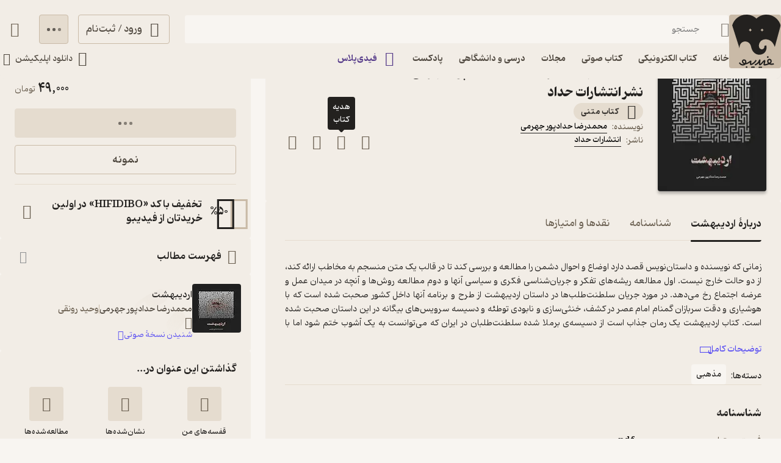

--- FILE ---
content_type: text/html; charset=utf-8
request_url: https://fidibo.com/book/131214-%D8%A7%D8%B1%D8%AF%DB%8C%D8%A8%D9%87%D8%B4%D8%AA
body_size: 68588
content:
<!doctype html><html dir="rtl" lang="fa-IR"><head><link rel="preconnect" href="https://api.fidibo.com"/><link rel="preconnect" href="https://cdn.fidibo.com"/><meta name="viewport" content="width=device-width,initial-scale=1,viewport-fit=cover"/><meta name="apple-mobile-web-app-capable" content="yes"/><meta name="mobile-web-app-capable" content="yes"/><meta name="theme-color" content="#FFFFFF"/><meta name="google" content="notranslate"/><title>کتاب اردیبهشت اثر محمدرضا حدادپور جهرمی | دانلود و خرید کتاب اردیبهشت</title><meta property="og:title" content="کتاب اردیبهشت اثر محمدرضا حدادپور جهرمی | دانلود و خرید کتاب اردیبهشت"/><meta name="twitter:title" content="کتاب اردیبهشت اثر محمدرضا حدادپور جهرمی | دانلود و خرید کتاب اردیبهشت"/><meta name="description" content="خرید و دانلود قانونی کتاب اردیبهشت نوشته محمدرضا حدادپور جهرمی از انتشارات انتشارات حداد. نسخه الکترونیک و PDF کتاب اردیبهشت را در فیدیبو بخوانید یا دانلود کنید."/><meta property="og:description" content="خرید و دانلود قانونی کتاب اردیبهشت نوشته محمدرضا حدادپور جهرمی از انتشارات انتشارات حداد. نسخه الکترونیک و PDF کتاب اردیبهشت را در فیدیبو بخوانید یا دانلود کنید."/><meta name="twitter:description" content="خرید و دانلود قانونی کتاب اردیبهشت نوشته محمدرضا حدادپور جهرمی از انتشارات انتشارات حداد. نسخه الکترونیک و PDF کتاب اردیبهشت را در فیدیبو بخوانید یا دانلود کنید."/><meta property="og:image" content="/logo1024.png"/><meta name="twitter:image" content="/logo1024.png"/><meta name="enamad" content="35220788"/><meta charset="utf-8"/><link rel="preload" as="image" href="https://cdn.fidibo.com/phoenixpub/content/93b5cf29-d033-41ff-bbe3-c5fdc30264cc/97d42dfb-e11f-4ecb-bba5-f607b0b74061.jpg?width=192" fetchpriority="high"/><link rel="icon" type="image/png" href="/favicon-96x96.png" sizes="96x96"/><link rel="icon" type="image/svg+xml" href="/favicon.svg"/><link rel="shortcut icon" href="/favicon.ico"/><link rel="apple-touch-icon" sizes="180x180" href="/apple-touch-icon.png"/><meta name="apple-mobile-web-app-title" content="Fidibo"/><link rel="manifest" href="/manifest.json"/><script type="application/javascript">if("undefined"!=typeof window){const o={"--dana-primary":"#F37021","--toast-success-bg":"#001F19","--toast-info-bg":"#051628","--toast-warning-bg":"#1F1E02","--toast-fail-bg":"#2B040B","--first-color":"#F8F5F1","--second-color":"#B179FF","--third-color":"#C9BAA7","--forth-color":"#E5DCCF","--sixth-color":"#442E6E","--seventh-color":"#221737","--ninth-color":"#5C6A74","--tenth-color":"#499CFA","--first-tree-growth-background":"#23211F","--second-tree-growth-background":"#23211F","--tree-share-background":"#F7F5F1","--on-first-surface-color":"#23211F","--on-second-surface-color":"#F8F5F1","--blur-background-color":"rgba(28, 32, 40, 0.5)","--success-container-color":"#001F19","--info-container-color":"#051628","--warning-container-color":"#1F1E02","--danger-container-color":"#2B040B","--first-icon-color":"#C9BAA7","--third-icon-color":"#867F76","--forth-icon-color":"#695E4F","--fifth-icon-color":"#322E2A","--sixth-icon-color":"#F8F5F1","--header-background-color":"rgba(28,32,40,0.8)","--first-background-color":"#322E2A","--second-background-color":"#23211F","--third-background-color":"#23211F","--forth-background-color":"#23211F","--fifth-background-color":"#F8F5F1","--sixth-background-color":"#FFF","--tenth-background-color":"#322E2A","--first-text-color":"#F8F5F1","--second-text-color":"#B4AB9E","--forth-text-color":"#E5DCCF","--seventh-text-color":"#000","--first-border-color":"#4D463D","--second-border-color":"#322E2A","--second-border-color-rgb":"50, 46, 42","--third-border-color":"#322E2A","--forth-border-color":"#F2EDE6","--neutral-1":"#000000","--neutral-9":"#E5DCCF","--neutral-2":"#FFFFFF","--rate-tag-color":"#FDE3A3","--on-rate-tag-color":"#322E2A","--link-color":"#499CFA","--info-color":"#499CFA","--third-shadow":"0 4px 16px -3px rgba(0, 0, 0, 0.2)","--first-material-color":"rgba(255,255,255,0.15)","--svg-first-color":"#695E4F","--svg-second-color":"#F8F5F1","--svg-third-color":"#23211F","--svg-forth-color":"#867F76","--svg-fifth-color":"#000000","--svg-sixth-color":"#B179FF","--svg-seventh-color":"#867F76","--svg-eighth-color":"#5A5043","--svg-ninth-color":"#F3EDE5"};window.changeTheme=function({theme:n}){"dark"===n?Object.keys(o).forEach(n=>document.documentElement.style.setProperty(n,o[n])):Object.keys(o).forEach(o=>document.documentElement.style.removeProperty(o))};const n=window?.matchMedia?.("(prefers-color-scheme: dark)"),t=localStorage.getItem("theme"),r="light"===t||"dark"===t?t:n?.matches?"dark":"light";"dark"===r&&window.changeTheme({theme:r});const a=o=>{const n=document.createElement("link");n.rel="stylesheet",n.href=`/media/font-icons/${o}`,document.head.appendChild(n)},e={rebrand:"rebrand/fidibo-icons.css",superapp:"superapp/superapp.css"};a(e.rebrand);const f=o=>{o.forEach(o=>{const n=document.createElement("link");n.rel="preload",n.href=`/media/fonts/${o}`,n.as="font",n.type="font/ttf",n.crossOrigin="anonymous",document.head.appendChild(n)})},c={IRANYekan:["IRANYekan/iranyekanwebextraboldfanum.ttf","IRANYekan/iranyekanwebboldfanum.ttf","IRANYekan/iranyekanwebmediumfanum.ttf","IRANYekan/iranyekanwebregularfanum.ttf"],Kahroba:["Kahroba/Kahroba-FD-L-ELC.ttf","Kahroba/Kahroba-FD-M-ELC.ttf","Kahroba/Kahroba-FD-RG-ELC.ttf","Kahroba/Kahroba-FD-B-EHC.ttf"]};f(c.Kahroba);const l=o=>{const n=document.createElement("style");n.innerHTML=o,document.head.appendChild(n)},s={IRANYekan:'\n                @font-face {\n                    font-family: "my-font-light";\n                    src: url("/media/fonts/IRANYekan/iranyekanwebregularfanum.ttf") format("opentype");\n                    font-display: swap;\n                }\n    \n                @font-face {\n                    font-family: "my-font-medium";\n                    src: url("/media/fonts/IRANYekan/iranyekanwebboldfanum.ttf") format("opentype");\n                    font-display: swap;\n                }\n    \n                @font-face {\n                    font-family: "my-font-regular";\n                    src: url("/media/fonts/IRANYekan/iranyekanwebmediumfanum.ttf") format("opentype");\n                    font-display: swap;\n                }\n    \n                @font-face {\n                    font-family: "my-font-bold";\n                    src: url("/media/fonts/IRANYekan/iranyekanwebextraboldfanum.ttf") format("opentype");\n                    font-display: swap;\n                }\n    \n                @font-face {\n                    font-family: "my-font-en";\n                    src: url("/media/fonts/IRANYekan/iranyekanwebregularfanum.ttf") format("opentype");\n                    font-display: swap;\n                }\n                ',Kahroba:'\n                @font-face {\n                    font-family: "my-font-light";\n                    src: url("/media/fonts/Kahroba/Kahroba-FD-L-ELC.ttf") format("opentype");\n                    font-display: swap;\n                }\n    \n                @font-face {\n                    font-family: "my-font-medium";\n                    src: url("/media/fonts/Kahroba/Kahroba-FD-M-ELC.ttf") format("opentype");\n                    font-display: swap;\n                }\n    \n                @font-face {\n                    font-family: "my-font-regular";\n                    src: url("/media/fonts/Kahroba/Kahroba-FD-RG-ELC.ttf") format("opentype");\n                    font-display: swap;\n                }\n    \n                @font-face {\n                    font-family: "my-font-bold";\n                    src: url("/media/fonts/Kahroba/Kahroba-FD-B-EHC.ttf") format("opentype");\n                    font-display: swap;\n                }\n    \n                @font-face {\n                    font-family: "my-font-en";\n                    src: url("/media/fonts/Kahroba/Kahroba-FD-L-ELC.ttf") format("opentype");\n                    font-display: swap;\n                }\n                '};l(s.Kahroba)}</script><script type="text/javascript" src="https://s1.mediaad.org/serve/4680/retargeting.js" async></script><script defer="defer" src="/static/js/main.e45a9cab.js"></script><style id="inline-css">.router-container{overflow-x:clip;width:100%}.image-loading-main{contain:content;display:block;object-fit:cover}.image-loading-main.image-loading{background-color:var(--forth-icon-color);content-visibility:auto;font-size:0}.material{color:inherit;cursor:pointer;display:block;overflow:hidden;position:relative;transform:perspective(0);-webkit-user-select:none;user-select:none;vertical-align:top}.material.disable{cursor:not-allowed}.stage{align-items:center;display:flex;justify-content:center}.dot-flashing{animation:dot-flashing 1s linear infinite alternate;animation-delay:.5s;background-color:var(--second-text-color);border-radius:5px;height:5px;position:relative;width:5px}.dot-flashing:after,.dot-flashing:before{content:"";display:inline-block;position:absolute;top:0}.dot-flashing:before{animation:dot-flashing 1s infinite alternate;animation-delay:0s;right:9px}.dot-flashing:after,.dot-flashing:before{background-color:var(--second-text-color);border-radius:5px;height:5px;width:5px}.dot-flashing:after{animation:dot-flashing 1s infinite alternate;animation-delay:1s;left:9px}@keyframes dot-flashing{0%{background-color:var(--first-text-color)}50%,to{background-color:var(--second-text-color)}}.toast-container{left:16px;margin-inline-start:auto;max-height:calc(var(--full-height) - 32px);overflow:hidden;pointer-events:none;position:fixed;right:16px;transition:top var(--first-transition);width:calc(100% - 32px);z-index:var(--toast-z-index)}@media screen and (min-width:769px){.toast-container{left:50%;max-width:calc(100% - var(--first-solid-padding)*2);right:auto;transform:translateX(-50%);width:var(--first-max-page-width)}}:root{--ebook-ratio:0.729;--audio-ratio:1;--language-direction:rtl;--full-viewport:100vw;--full-height:100vh}@supports(height:100dvh){:root{--full-viewport:100dvw;--full-height:100dvh}}:root{--page-padding-bottom:calc(var(--player-height) + var(--nav-height));--player-height:0px;--header-un-collapsed-mobile-height:112px;--header-desktop-height:var(--header-un-collapsed-desktop-height);--header-un-collapsed-desktop-height:129px;--nav-mobile-height:calc(72px + var(--bottom-env-padding));--first-btn-input-height:48px;--second-btn-input-height:40px;--first-max-page-width:1320px;--bottom-env-padding:calc(min(env(safe-area-inset-bottom), 20px));--first-line-height:23px;--toast-z-index:5;--header-z-index:3;--book-introduction-header-z-index:2;--default-z-index:1;--first-color:#23211f;--second-color:#553a89;--third-color:#695e4f;--forth-color:#4d463d;--on-first-surface-color:#fff;--success-color:#33b377;--info-color:#493edc;--danger-color:#f54c4c;--first-icon-color:#695e4f;--second-icon-color:#8f9193;--third-icon-color:#b4ab9e;--forth-icon-color:#c9baa7;--fifth-icon-color:#f8f5f1;--transition-time:350ms;--transition-method:cubic-bezier(.8,-0.3,.2,1.3);--first-transition:var(--transition-method) var(--transition-time);--second-background-color:#f8f5f1;--third-background-color:#f8f5f1;--forth-background-color:#f8f5f1;--sixth-background-color:#000;--solid-light:#fff;--neutral-1:#fff;--neutral-9:#4d463d;--first-text-color:#23211f;--second-text-color:#867f76;--forth-text-color:#4d463d;--first-border-color:#e5dccf;--second-border-color:#f2ede6;--third-border-color:#e5dccf;--forth-border-color:#322e2a;--rate-tag-color:#efe944;--on-rate-tag-color:#322e2a;--link-color:#594ef2;--first-radius:4px;--second-radius:6px;--third-radius:8px;--sixth-radius:24px;--eight-radius:40px;--tiny-font:11px;--small-font:12px;--regular-font:13px;--title-font:14px;--title-2-font:15px;--large-font:16px;--big-font:18px;--huge-font:20px;--giant-font:24px}@media screen and (min-width:1141px){:root{--header-padding:var(--header-un-collapsed-desktop-height);--nav-height:0px!important;--first-solid-padding:32px}}@media screen and (max-width:1140px){:root{--header-padding:var(--header-un-collapsed-mobile-height);--nav-height:var(--nav-mobile-height);--first-solid-padding:128px}}@media screen and (max-width:990px){:root{--first-solid-padding:32px}}@media screen and (max-width:768px){:root{--first-solid-padding:16px}}@keyframes fade-in{0%{opacity:0}to{opacity:1}}.btn{align-items:center;border-radius:var(--first-radius);display:flex;font-family:my-font-regular,serif;font-size:var(--large-font);height:var(--first-btn-input-height);justify-content:center;padding:0 12px;text-align:center;transition:background-color .1s ease,color .1s ease,border .1s ease}.btn path{transition:fill .1s ease}.btn.small{height:var(--second-btn-input-height)}.btn.first{border:1px solid var(--forth-icon-color);color:var(--forth-text-color)}.btn.forth{background-color:var(--forth-background-color);border:1px solid var(--third-border-color);color:var(--first-icon-color)}.btn.sixth{background-color:var(--info-color);color:var(--solid-light)}.btn.outline{color:var(--first-color);font-size:var(--title-font);gap:8px}.btn.outline svg{height:20px;width:20px}@media screen and (max-width:768px){.btn.outline{font-size:var(--regular-font)}}.btn.disable{background-color:var(--first-border-color);color:var(--third-icon-color);cursor:not-allowed}.btn.disable path{fill:var(--solid-light)}.btn.loading{cursor:not-allowed}.btn.active:focus-visible{box-shadow:0 0 0 2px var(--second-color)!important}@media screen and (max-width:768px){.btn{border-radius:var(--second-radius);font-size:var(--title-font)}}button:focus-visible{box-shadow:0 0 0 2px var(--first-color)!important}.input-label{--input-height:var(--first-btn-input-height);display:block;position:relative}.input-label.small{--input-height:var(--second-btn-input-height)}.input-field{border:1px solid var(--third-icon-color);border-radius:var(--first-radius);display:block;font-family:my-font-light,serif;font-size:var(--title-font);height:var(--input-height);padding-inline-end:calc(var(--input-height)/4);padding-inline-start:calc(var(--input-height)/4);transition:all .2s ease;width:100%}.input-field[disabled]{pointer-events:none}.input-field::placeholder{opacity:0;transition:opacity .2s ease}.input-field.empty-label::placeholder{opacity:1}.input-field.have-icon{padding-inline-start:calc(var(--input-height)/4 + var(--input-height)/2 + var(--input-height)/4)}.input-field:focus::placeholder,.input-field:not(:placeholder-shown)::placeholder{opacity:1}.input-field:not(:placeholder-shown){border:1px solid var(--forth-border-color)}.input-field:not(:placeholder-shown)+.input-icons .input-label-icon{color:var(--forth-border-color)}.input-field:focus{border:1px solid var(--first-color)}.input-field:focus+.input-icons .input-label-icon{color:var(--first-color)}.input-field.error{border:1px solid var(--danger-color)!important}.input-field.success{border:1px solid var(--success-color)}.input-label-icon{color:var(--second-text-color);font-size:calc(var(--input-height)/2);height:calc(var(--input-height)/2);inset-inline-start:calc(var(--input-height)/4);pointer-events:none;position:absolute;top:calc(var(--input-height)/4);transition:fill .2s ease;width:calc(var(--input-height)/2)}.input-label-icon.error{color:var(--danger-color)!important}.input-label-icon.success{color:var(--success-color)!important}.input-label-clear{align-items:center;border-radius:var(--third-radius);display:flex!important;height:var(--input-height);inset-inline-end:0;justify-content:center;position:absolute;top:0;transform:scale(1);transition:all var(--first-transition);width:var(--input-height)}.input-label-clear.hide{transform:scale(0)}.input-label-clear-icon{color:#a09990;font-size:24px}@media screen and (max-width:768px){.input-label-clear-icon{font-size:20px}}.flex-row-container-content-cont{position:relative}.flex-row-container-content{display:flex;gap:24px;overflow-x:auto;overflow-y:hidden;scroll-snap-type:x mandatory;white-space:nowrap;width:100%}.flex-row-container-content.gap-8{gap:8px}@media screen and (max-width:480px){.flex-row-container-content{gap:12px;margin-inline-start:calc(var(--first-solid-padding)*-1);padding-left:var(--first-solid-padding);padding-right:var(--first-solid-padding);width:calc(100% + var(--first-solid-padding)*2)}}.navbar{display:none}@media screen and (max-width:1140px){.navbar{background-color:var(--forth-background-color);bottom:-1px;box-shadow:0 -4px 14px -2px #0000000f;display:block;height:var(--nav-mobile-height);left:0;overflow:hidden;padding-bottom:var(--bottom-env-padding);position:fixed;right:0;transform:translateZ(0);transition:border-radius .25s ease,transform .25s ease;z-index:1}.navbar.hide{border-radius:0}.navbar.hide{transform:translate3d(0,calc(100% - var(--bottom-env-padding)),0)}.navbar.hide .navbar-item{opacity:0}}.navbar-content{display:flex;height:100%;position:relative}@media screen and (max-width:1140px)and (min-width:990px){.navbar-content{margin:0 var(--first-solid-padding)}}.navbar-item{align-items:center;display:flex;flex-direction:column;gap:2px;height:100%;justify-content:space-between;max-width:25%;min-width:25%;opacity:1;padding:8px 0;transition:opacity .2s ease}.navbar-item-inner.active{align-items:center;background-color:var(--first-border-color);border-radius:var(--sixth-radius);display:flex;height:32px;justify-content:center;left:50%;opacity:1;position:absolute;top:8px;transform:translateX(-50%);width:56px}.navbar-item-inner.active.hide{opacity:0;transition:opacity .4s ease}.navbar-item-inner-icon{font-size:24px;opacity:1;transform:scale(1);transition:transform .3s ease,opacity .3s ease}.navbar-item-inner-icon.not-active{color:var(--second-text-color);margin-top:4px}.navbar-item-inner-icon.not-active.hide{opacity:0}.navbar-item-inner-icon.plus{color:var(--second-color)}.navbar-item-inner-title{color:var(--first-icon-color);font-family:my-font-medium,serif;font-size:var(--small-font);transition:color .3s ease}.navbar-item-inner-title.active{color:var(--first-color)}.navbar-item-inner-title.plus.active{color:var(--second-color)}.user-avatar{border-radius:16px;height:32px;min-width:32px;width:32px}.user-avatar.text-avatar{align-items:center;display:flex;justify-content:center}.user-avatar.text-avatar{border-radius:50%;color:var(--solid-light);font-family:my-font-medium,serif;font-size:var(--small-font)}.user-avatar.small{border-radius:12px;font-size:12px;height:24px;min-width:24px;width:24px}.user-avatar.big{border-radius:20px;font-size:24px;height:40px;min-width:40px;width:40px}.main-card-badges .main-card-badge-tag{align-items:center;background-color:var(--first-border-color);border-radius:32px;display:flex;justify-content:center;padding:2px 12px}.main-card-badges .main-card-badge-tag .main-card-badge-text{color:var(--forth-border-color);font-family:my-font-medium,serif;font-size:var(--regular-font);margin-right:4px}@media screen and (max-width:1140px){.main-card-badges{justify-content:center;padding-bottom:16px}}.rate-distribution{align-items:center;display:flex;width:100%}.rate-distribution-score{color:var(--forth-border-color);font-family:my-font-regular,serif;font-size:var(--small-font);white-space:nowrap}.rate-distribution-score.star{display:flex;min-width:40px;text-align:start;width:40px}@media screen and (max-width:768px){.rate-distribution-score.star{min-width:auto;text-align:center;width:8px}}.rate-distribution-score.percent{min-width:27px;text-align:end;width:27px}@media screen and (max-width:768px){.rate-distribution-score.percent{display:none}}.rate-distribution-score-star{align-items:center;display:flex;margin-inline-start:4px}.rate-distribution-score-star .rate-distribution-score-star-icon{color:var(--third-color);font-size:var(--large-font)}@media screen and (max-width:768px){.rate-distribution-score-star{display:none}}.rate-distribution-bar{background-color:var(--first-border-color);border-radius:2px;flex-grow:1;height:8px;margin:0 8px;overflow:hidden;position:relative}@media screen and (max-width:768px){.rate-distribution-bar{margin-inline-end:0}}.rate-distribution-bar-fill{background-color:var(--third-color);border-radius:inherit;bottom:0;inset-inline-start:0;position:absolute;top:0}.label{align-items:center;background-color:var(--first-border-color);border-radius:var(--eight-radius);display:flex;font-family:my-font-light,serif;font-size:var(--small-font);gap:6px;height:32px;padding:0 10px}.label.small{height:24px}@media screen and (max-width:768px){.label{font-size:var(--tiny-font)}}.rate{align-items:center;display:flex;gap:8px}@media screen and (max-width:768px){.rate{justify-content:space-between;width:100%}}.rate-item{align-items:center;background-color:var(--third-icon-color);border-radius:var(--first-radius);display:flex;height:48px;justify-content:center;position:relative;width:48px}.rate-item.active{background-color:var(--first-color)}@media screen and (max-width:768px){.rate-item{border-radius:var(--third-radius)}}.rate-item-icon{display:block;height:36px;width:38px}.rate-item-icon.face{left:50%;opacity:1;position:absolute;top:50%;transform:translate3d(-50%,-50%,0)}.rate-item-icon.face.hide{opacity:0}.show-image{overflow:hidden;position:relative}.show-image-img{align-items:center;display:flex;height:100%;justify-content:center;width:100%}.show-image-img.zoomable{cursor:pointer}.show-image-footer-icon-type-svg{color:var(--first-icon-color);font-size:20px;height:20px;width:20px}.show-image-footer-icon-type-svg.small{font-size:16px;height:16px;width:16px}.show-image-footer-icon-type-svg path{fill:var(--solid-light)}@media screen and (max-width:768px){.show-image-footer-icon-type-svg{font-size:16px;height:16px;width:16px}}.card-badges{align-items:center;display:flex;gap:4px;justify-content:center}.card-badges>div{align-content:center;display:flex}.book-author-detail{align-items:center;color:var(--forth-color);display:flex;font-family:my-font-regular,serif;font-size:var(--title-font);gap:8px}@media screen and (max-width:768px){.book-author-detail{flex-wrap:wrap;font-size:var(--tiny-font)}}.book-author-detail-badges{justify-content:flex-start}.book-author-detail-separator{background-color:var(--forth-icon-color);height:15px;width:1px}.book-author-detail-second{color:var(--third-color);font-family:my-font-regular,serif}.footer{background-color:var(--second-border-color);contain:content;padding:64px var(--first-solid-padding)}@media screen and (max-width:1140px){.footer{display:none}}.footer-content-bg{background-color:var(--second-border-color);border-radius:var(--first-radius);display:flex;width:100%}@media screen and (max-width:1140px){.footer-content-bg{flex-direction:column}}.footer-content{margin:0 auto;max-width:var(--first-max-page-width)}@media screen and (max-width:1140px){.footer-content{border-top:0;padding-top:16px}}.footer-content-top{display:flex}@media screen and (max-width:1140px){.footer-content-top{flex-wrap:wrap}}.footer-content-col{border-bottom:1px solid var(--first-border-color);flex-grow:1;width:25%}@media screen and (max-width:1140px){.footer-content-col{background-color:var(--second-border-color);padding:0 0 16px;width:100%}.footer-content-col:first-child{border-radius:var(--first-radius) var(--first-radius) 0 0}}.footer-content-col-title{align-items:center;display:flex;justify-content:space-between;padding-bottom:16px;pointer-events:none;width:100%}@media screen and (max-width:1140px){.footer-content-col-title{padding:16px;pointer-events:all}}.footer-content-col-title-text{font-family:my-font-bold,serif;font-size:var(--large-font)}@media screen and (max-width:768px){.footer-content-col-title-text{font-size:var(--title-font)}}.footer-content-col-title-arrow-icon{display:none}@media screen and (max-width:1140px){.footer-content-col-title-arrow-icon{color:var(--first-icon-color);display:block;font-size:16px;transition:transform .2s ease}.footer-content-col-title-arrow-icon.show{transform:rotate(180deg)}}.footer-content-col-ul{list-style:none}@media screen and (min-width:1141px){.footer-content-col-ul{height:auto!important}}@media screen and (max-width:1140px){.footer-content-col-ul{margin-top:0;opacity:1;overflow:hidden;padding:0 16px;transition:margin-top .2s ease,height .2s ease,opacity .2s ease .2s}.footer-content-col-ul.hide{margin-top:-16px;opacity:0;transition:margin-top .2s ease .2s,height .2s ease .2s,opacity .2s ease}}.footer-content-col-list{align-items:center;display:flex;gap:8px}.footer-content-col-list:before{border-radius:50%;color:var(--second-text-color);content:"•";height:6px;margin-top:-10px;width:6px}.footer-content-col-link{border-radius:var(--first-radius);color:var(--third-color);font-family:my-font-medium,serif;font-size:var(--title-font);margin-inline-start:-8px;padding:4px 8px}@media screen and (max-width:768px){.footer-content-col-link{font-size:var(--small-font)}}.footer-content-download{background-color:var(--second-background-color);border-radius:var(--third-radius);margin-inline-start:32px;min-width:312px;padding:34px 24px;width:312px}@media screen and (max-width:1140px){.footer-content-download{background-color:var(--second-border-color);margin-inline-start:0;margin-bottom:16px;order:-1;padding:16px;width:100%}}.footer-content-download-top{align-items:center;border-bottom:1px solid var(--first-border-color);display:flex;justify-content:space-between;padding-bottom:24px}@media screen and (max-width:1140px){.footer-content-download-top{border-bottom:none;padding-bottom:0}}.footer-content-download-top-logo{align-items:center;display:flex}.footer-content-download-top-logo-icon{font-size:40px}.footer-content-download-top-logo-content{margin-inline-start:12px}.footer-content-download-top-logo-content-title{font-family:my-font-regular,serif;font-size:var(--regular-font);margin-bottom:2px}.footer-content-download-top-logo-content-desc{width:85px}.footer-content-download-top-icon{align-items:center;border:1px solid var(--forth-icon-color);border-radius:var(--first-radius);display:flex;height:40px;justify-content:center;width:40px}.footer-content-download-top-icon-svg{color:var(--first-icon-color);font-size:24px}.footer-content-download-row{align-items:center;display:flex;margin-top:32px}@media screen and (max-width:1140px){.footer-content-download-row{display:none}}.footer-content-download-row-icon{font-size:24px;margin-inline-end:8px}.footer-content-download-row-title{font-family:my-font-medium,serif;font-size:var(--title-font)}.footer-content-download-download{align-items:center;display:flex;gap:8px;margin-top:16px}@media screen and (max-width:1140px){.footer-content-download-download{display:none}}.footer-content-download-download-item{flex-grow:1}.footer-content-download-download-item svg{display:block}.footer-content-down{align-items:center;display:flex;padding-top:32px}@media screen and (max-width:1140px){.footer-content-down{background-color:var(--second-border-color);border-radius:0 0 var(--first-radius) var(--first-radius);flex-direction:column}}.footer-content-down-section{width:calc(50% - 172px)}@media screen and (max-width:1140px){.footer-content-down-section{padding:0 16px 32px;width:100%}.footer-content-down-section.hide-mobile{display:none}}.footer-content-down-logos{align-items:center;display:flex;flex-grow:1;gap:8px;justify-content:space-between;margin-inline-start:32px;width:312px}@media screen and (max-width:1140px){.footer-content-down-logos{margin-inline-start:0;padding:0 16px 16px;width:100%}}@media screen and (min-width:769px)and (max-width:1140px){.footer-content-down-logos{gap:32px;justify-content:flex-start}}.footer-content-down-logos-first-second{aspect-ratio:var(--audio-ratio);display:block;object-fit:contain;width:32%}@media screen and (max-width:1140px){.footer-content-down-logos-first-second{max-width:120px;width:28%}}.footer-content-down-logos-third{aspect-ratio:var(--audio-ratio);display:block;width:32%}.footer-content-down-logos-third img{display:block;height:100%;object-fit:contain;width:100%}@media screen and (max-width:1140px){.footer-content-down-logos-third{max-width:120px;width:28%}}.footer-content-down-section-title{font-family:my-font-medium,serif;font-size:var(--large-font);margin-bottom:16px}.footer-content-down-content{display:inline-flex;flex-direction:column}.footer-content-down-section-desc{align-items:center;direction:ltr;display:flex;justify-content:flex-end}.footer-content-down-section-desc.items{justify-content:space-between;margin-top:8px}.footer-content-down-section-desc-item{align-items:center;display:flex}.footer-content-down-section-desc-icon{color:var(--first-icon-color);font-size:24px;margin-inline-end:8px}.footer-content-down-section-desc-detail{border-inline-start:1px solid var(--first-border-color);color:var(--second-text-color);font-size:var(--regular-font);margin-inline-start:16px;padding-inline-start:16px}.footer-content-down-section-instagram{width:120px}.footer-content-down-section-social{align-items:center;display:flex;gap:16px}@media screen and (max-width:768px){.footer-content-down-section-social{justify-content:space-between;padding:0 16px}}.footer-content-down-section-social-link{align-items:center;display:flex;height:28px;justify-content:center;width:28px}.footer-content-down-section-social-link.big{height:auto;margin-inline-start:0;width:120px}.footer-content-down-section-social-link.small:last-child{margin-inline-end:-6px}@media screen and (max-width:768px){.footer-content-down-section-social-link{height:24px;width:24px}}.footer-content-down-section-social-icon{height:20px;width:20px}.footer-content-down-section-social-icon.small{height:16px;width:16px}.header{border-radius:0 0 var(--third-radius) var(--third-radius);height:var(--header-desktop-height);left:0;padding:0 var(--first-solid-padding);position:fixed;right:0;top:0;transition:height var(--first-transition);z-index:var(--header-z-index)}.header,.header.mac{background-color:var(--second-border-color)}.header.mac{-webkit-backdrop-filter:blur(40px);backdrop-filter:blur(40px)}@media screen and (max-width:1140px){.header{display:none}}.header-content{display:flex;flex-direction:column;height:100%;justify-content:space-between;margin:0 auto;max-width:var(--first-max-page-width)}.header-top{align-items:flex-start;display:flex;flex-direction:row;gap:32px;margin-top:24px;width:100%}.header-column{display:flex;flex-direction:column;gap:9px;width:100%}.header-row{align-items:center;display:flex;flex-direction:row;width:100%}.header-top-logo{max-height:96px;max-width:91px;object-fit:contain;padding-inline-end:5px;transition:all .2s linear;width:100%}.header-top-logo.image-loading{border-radius:var(--first-radius)}.header-top-login-icon{font-size:24px;height:24px;margin-inline-end:8px;width:24px}.header-top-basket-container{margin-inline-start:16px;position:relative}.header-top-basket{padding:0;width:var(--first-btn-input-height)}.header-top-basket-count{align-items:center;aspect-ratio:var(--audio-ratio);background-color:var(--first-color);border-radius:50%;bottom:8px;color:var(--fifth-icon-color);display:flex;font-family:my-font-light,serif;font-size:var(--tiny-font);inset-inline-start:8px;justify-content:center;min-width:16px;opacity:1;pointer-events:none;position:absolute;transform:scale(1);transition:transform var(--first-transition),opacity var(--first-transition);width:16px;z-index:var(--header-z-index)}.header-top-basket-count.hide{opacity:0;transform:scale(0)}.header-bottom{align-items:center;display:flex;justify-content:space-between;transition:opacity .2s ease .2s}.header-bottom.hide{opacity:0;pointer-events:none;transition:opacity .1s ease}.header-bottom-categories{align-items:center;display:flex;margin-inline-start:-12px;opacity:0;position:relative;transition:opacity var(--first-transition)}.header-bottom-categories.show{opacity:1}.header-bottom-categories-active-border{background-color:var(--first-color);border-radius:var(--first-radius);bottom:0;height:2px;inset-inline-end:0;position:absolute;transition:width .35s ease,transform .35s ease,background-color .35s ease}.header-bottom-categories-active-border.plus{background-color:var(--second-color)}@media screen and (max-width:950px){.header-bottom-categories-item-link:first-child{display:none}}.header-bottom-categories-item{border-color:#0000!important;border-radius:0}.header-bottom-categories-item-icon{font-size:24px;height:24px;margin-inline-end:8px;width:24px}.header-bottom-categories-item-icon.image-loading{border-radius:var(--first-radius)}.header-bottom-categories-item-icon.plus{color:var(--second-color)}.header-bottom-categories-item-title{font-family:my-font-medium,serif;font-size:var(--title-font)}.header-bottom-categories-item-title.plus{color:var(--second-color)}.header-bottom-download{border-color:#0000!important;margin-inline-end:-12px}.header-bottom-download-icon{font-size:24px;height:24px;width:24px}.header-bottom-download-title{font-size:var(--title-font);margin:0 4px}.header-bottom-download-arrow{font-size:20px;height:20px;width:20px}.header-mega-menu{animation:mega-menu-in var(--first-transition);left:max(var(--first-solid-padding),(var(--full-viewport) - var(--first-max-page-width))/2);opacity:1;position:absolute;right:max(var(--first-solid-padding),(var(--full-viewport) - var(--first-max-page-width))/2);top:var(--header-un-collapsed-desktop-height);transform:translateZ(0)}.header-mega-menu.is-hidden{animation:none;opacity:0;pointer-events:none;transform:translate3d(0,10px,0);visibility:hidden}@keyframes mega-menu-in{0%{opacity:0;transform:translate3d(0,10px,0)}to{opacity:1;transform:translateZ(0)}}.header-mega-menu-inner{background-color:var(--second-border-color);border-radius:var(--first-radius);height:564px;max-height:calc(var(--full-height) - var(--header-un-collapsed-desktop-height) - 32px);overflow-x:clip;overflow-y:auto;position:relative}.header-mega-menu-box{align-content:flex-start;display:flex;flex-direction:column;flex-wrap:wrap;height:564px;left:0;padding:24px;position:absolute;right:0;top:0;transition:opacity .2s ease;width:100%}.header-mega-menu-box.hide{opacity:0;pointer-events:none}.header-mega-menu-box-title{align-items:center;animation:fade-in var(--first-transition);display:flex;font-family:my-font-regular,serif;font-size:var(--title-font);height:32px;max-width:20%;width:20%}.header-mega-menu-box-title-icon{font-size:20px;margin-inline-end:4px}.header-mega-menu-box-title-arrow{color:var(--third-color);font-size:16px;height:16px;margin-inline-start:8px;width:16px}.header-mega-menu-box-title-arrow path{fill:var(--third-color)}.header-mega-menu-box-item{align-items:center;animation:fade-in var(--first-transition);display:flex;font-family:my-font-light,serif;font-size:var(--regular-font);height:32px;max-width:20%;padding-inline-start:24px;width:20%}.header-mega-menu-box-item-separator{height:32px}.breadcrumb{align-items:center;display:flex;width:100%}.breadcrumb-name{color:var(--third-color);font-family:my-font-regular,serif;font-size:var(--small-font);min-width:fit-content;padding:16px 4px;white-space:nowrap}.breadcrumb-name.last{color:var(--neutral-9);font-family:my-font-bold,serif}.breadcrumb-arrow{color:var(--third-icon-color);font-size:16px}.book-overview-container{position:relative}.book-overview{background-color:var(--second-background-color);min-height:var(--full-height);padding:var(--header-padding) var(--first-solid-padding) calc(var(--page-padding-bottom) + 16px);width:var(--full-viewport)}@media screen and (max-width:1140px){.book-overview.sticky-padding-bottom{padding-bottom:calc(var(--page-padding-bottom) + 90px)}}.book-overview-content{display:flex;flex-wrap:wrap;justify-content:center;margin:0 auto;max-width:var(--first-max-page-width)}@media screen and (max-width:1140px){.book-overview-content{gap:16px;padding-bottom:var(--first-solid-padding)}}.book-overview-content-breadcrumb{order:-3;width:100%}@media screen and (max-width:1140px){.book-overview-content-breadcrumb{margin-bottom:-16px}}.book-overview-first-section{display:inline-flex;flex-direction:column;gap:16px;margin-bottom:24px;max-width:calc(100% - 314px);vertical-align:top;width:66%}@media screen and (max-width:1140px){.book-overview-first-section{display:contents}}.book-overview-second-section{display:inline-flex;flex-direction:column;gap:16px;margin-inline-start:24px;min-width:290px;padding:24px 0;vertical-align:top;width:calc(34% - 24px)}.book-overview-second-section.audio{padding-top:0}@media screen and (max-width:1140px){.book-overview-second-section{display:contents}}.book-overview-second-section-buy{flex-grow:1;order:100}@media screen and (max-width:1140px){.book-overview-second-section-buy{display:none}}.book-main-box{align-items:flex-start;background-color:var(--second-border-color);border-radius:var(--first-radius);display:flex;margin-top:24px;order:-2;padding:0 24px 16px;transition:transform .2s ease;width:100%}.book-main-box.audio{margin-top:0}@media screen and (max-width:1140px){.book-main-box{align-items:center;background-color:#0000;border-radius:var(--first-radius) var(--first-radius) 0 0;flex-direction:column;flex-wrap:wrap;margin-top:0;padding:0 16px}}.book-main-box-content{align-items:flex-end;display:flex;width:100%}@media screen and (max-width:1140px){.book-main-box-content{flex-direction:column}}.book-main-box-img{aspect-ratio:var(--ebook-ratio);border-radius:var(--first-radius);box-shadow:0 4px 4px 0 rgba(0,0,0,.251);margin-top:-24px;min-width:178px;width:178px}.book-main-box-img.audio{aspect-ratio:var(--audio-ratio);margin-top:24px;min-width:192px;width:192px}@media screen and (max-width:1140px){.book-main-box-img,.book-main-box-img.audio{margin-top:16px}}.book-main-box-detail{display:flex;flex-direction:column;flex-grow:1;gap:12px;padding:24px 24px 12px}@media screen and (max-width:1140px){.book-main-box-detail{align-items:center;order:1;padding:0;width:100%}}.book-main-box-detail-title{color:var(--first-color);font-family:my-font-bold,serif;font-size:var(--huge-font)}@media screen and (max-width:1140px){.book-main-box-detail-title{text-align:center}}@media screen and (max-width:768px){.book-main-box-detail-title{font-size:var(--large-font)}}.book-main-box-detail-author{align-items:center;display:flex;flex-wrap:wrap}@media screen and (max-width:1140px){.book-main-box-detail-author{justify-content:center}}.book-main-box-detail-author-title{color:var(--first-icon-color);font-size:var(--regular-font);margin-inline-end:8px}@media screen and (max-width:768px){.book-main-box-detail-author-title{font-size:var(--small-font)}}.book-main-box-detail-author-content{display:flex}.book-main-box-detail-author-content.have-action{border-bottom:1px solid var(--first-text-color);cursor:pointer}.book-main-box-detail-author-name{color:var(--sixth-background-color);font-size:var(--regular-font);max-width:100%;overflow:hidden;text-overflow:ellipsis;white-space:nowrap}.book-main-box-detail-author-name.have-action{border-bottom:1px solid var(--first-text-color)}.book-main-box-buttons{display:flex;flex-direction:row;gap:8px;padding:24px 0 0}@media screen and (max-width:1140px){.book-main-box-buttons{flex-direction:row-reverse;margin:0 auto;padding:16px 0}}.book-main-box-buttons-item{align-items:center;border:0!important;display:flex;height:40px;justify-content:center;min-width:40px;overflow:visible;padding:0;width:40px}.book-main-box-buttons-item .tooltip{text-wrap:nowrap;background-color:var(--first-color);border-radius:var(--first-radius);bottom:100%;color:var(--neutral-1);display:flex;font-size:var(--regular-font);justify-content:center;padding:6px 8px;position:absolute}.book-main-box-buttons-item .tooltip .polygon{bottom:-5px;position:absolute;width:9px}.book-main-box-buttons-item-icon{color:var(--first-icon-color);font-size:24px;height:24px;width:24px}.book-main-box .show-image-footer-icon-type-svg{color:var(--forth-border-color);font-size:24px;height:24px;width:24px}.book-buy-box{background-color:var(--second-border-color);border-radius:var(--first-radius);order:-1;padding:16px 24px;transition:transform ease .2s,opacity ease .2s,top var(--first-transition);width:100%}.book-buy-box.fix{position:sticky;top:calc(var(--header-desktop-height) + 24px)}.book-buy-box.fix.in-overview{top:calc(var(--header-desktop-height) + 89px)}.book-buy-box.hide{opacity:0}@media screen and (max-width:1140px){.book-buy-box{border-radius:0 0 var(--third-radius) var(--third-radius);margin-top:16px;padding:16px}}.book-buy-box-detail{align-items:center;border-bottom:1px solid var(--second-border-color);display:flex;margin-bottom:16px;padding-bottom:16px}.book-buy-box-detail-img{aspect-ratio:var(--ebook-ratio);border-radius:var(--first-radius);margin-inline-end:16px;min-width:72px;width:72px}.book-buy-box-detail-img.audio{aspect-ratio:var(--audio-ratio);min-width:80px;width:80px}.book-buy-box-detail-content{align-items:flex-start;display:flex;flex-direction:column;gap:8px;justify-content:space-between}.book-buy-box-detail-content-title{font-family:my-font-bold,serif;font-size:var(--large-font)}.book-buy-box-detail-content-publisher{color:var(--first-icon-color);font-family:my-font-regular,serif;font-size:var(--regular-font)}.book-buy-box-header{align-items:flex-end;display:flex;flex-direction:column;gap:16px;justify-content:space-between;margin-bottom:16px}@media screen and (max-width:768px){.book-buy-box-header{border-top:1px solid var(--second-border-color);padding-top:0}}.book-buy-box-header-first{align-items:flex-start;display:flex;flex-direction:row;gap:16px;justify-content:space-between;width:100%}.book-buy-box-header-rate{align-items:center;background-color:var(--rate-tag-color);border-radius:24px;display:flex;justify-content:center;padding:6px 10px}.book-buy-box-header-rate-icon{color:var(--on-rate-tag-color);font-size:24px;margin-inline-end:4px}.book-buy-box-header-rate-title{align-items:center;color:var(--on-rate-tag-color);display:flex;font-family:my-font-medium,serif;font-size:var(--title-font)}.book-buy-box-header-rate-title-responses{color:var(--on-rate-tag-color);font-family:my-font-light,serif;font-size:var(--small-font);margin-inline-start:4px}.book-buy-box-header-rate-badge{align-items:center;display:flex;gap:8px}.book-buy-box-header-rate-badge .label{color:var(--first-color);font-family:my-font-medium,serif;font-size:var(--small-font)}.book-buy-box-header-bg{display:flex;gap:8px}.book-buy-box-header-second{align-items:flex-end;display:flex;flex-direction:row;justify-content:space-between;width:100%}.book-buy-box-header-price{align-items:center;display:flex}.book-buy-box-header-price-number{font-family:my-font-medium,serif;font-size:var(--huge-font);margin-inline-end:4px}@media screen and (max-width:768px){.book-buy-box-header-price-number{font-size:var(--big-font)}}.book-buy-box-header-price-title{color:var(--first-icon-color);font-family:my-font-light,serif;font-size:var(--title-font)}.book-buy-box-main-btn{gap:8px;width:100%}.book-buy-box-footer{align-items:center;display:flex;flex-wrap:wrap;gap:12px;margin-top:12px}.book-buy-box-sticky{display:none}@media screen and (max-width:1140px){.book-buy-box-sticky{background-color:var(--second-background-color);border-radius:var(--third-radius) var(--third-radius) 0 0;bottom:0;display:flex;gap:8px;left:0;margin-bottom:-10px;opacity:1;padding:16px 16px 26px;position:fixed;right:0;transform:translate3d(0,calc(var(--page-padding-bottom)*-1),0);transition:opacity var(--first-transition),transform ease .25s;z-index:var(--header-z-index)}.book-buy-box-sticky.hide{opacity:0;transform:translate3d(0,calc(100% - var(--page-padding-bottom)),0)}.book-buy-box-sticky .book-buy-box-main-btn{flex-grow:1;height:40px}.book-buy-box-sticky .book-buy-box-main-btn:has(.book-buy-box-main-btn-icon){font-size:var(--small-font)}}.book-buy-box-footer-second{flex-grow:1;font-family:my-font-medium,serif;gap:8px;width:34%}@media screen and (max-width:1230px){.book-buy-box-footer-second{font-size:var(--title-font)}}@media screen and (max-width:1115px){.book-buy-box-footer-second{font-size:var(--regular-font)}}.book-buy-box-header-off-code{align-items:center;border-top:1px solid var(--first-border-color);display:flex;gap:12px;margin-top:16px;padding-top:16px}@media screen and (max-width:768px){.book-buy-box-header-off-code{margin-top:16px;padding-top:16px}}.book-buy-box-header-off-code-frame{height:56px;min-width:56px;position:relative;width:56px}@media screen and (max-width:768px){.book-buy-box-header-off-code-frame{height:48px;min-width:48px;width:48px}}.book-buy-box-header-off-code-frame-icon{font-size:56px}.book-buy-box-header-off-code-frame-text{color:var(--first-color);font-family:my-font-bold,serif;font-size:var(--large-font);left:50%;position:absolute;top:50%;transform:translate3d(-50%,-50%,0)}@media screen and (max-width:768px){.book-buy-box-header-off-code-frame-text{font-size:var(--title-font)}}.book-buy-box-header-off-code-text{flex-grow:1;font-family:my-font-medium,serif;font-size:var(--large-font);line-height:var(--first-line-height);white-space:pre-line}@media screen and (max-width:768px){.book-buy-box-header-off-code-text{font-size:var(--title-font)}}.book-buy-box-header-off-code-copy{border:0!important;color:var(--first-icon-color);height:40px;min-width:40px;padding:0;width:40px}@media screen and (max-width:768px){.book-buy-box-header-off-code-copy{height:32px;min-width:32px;width:32px}}.book-buy-box-header-off-code-copy-icon{color:var(--first-icon-color);font-size:24px}@media screen and (max-width:768px){.book-buy-box-header-off-code-copy-icon{font-size:20px}}.book-rate{align-items:center;border-top:1px solid var(--first-border-color);display:flex;justify-content:space-between;padding:24px 0 0;width:100%}@media screen and (max-width:1140px){.book-rate{background-color:var(--second-border-color);border-radius:var(--first-radius);border-top:none;padding:24px 16px}}.book-rate-content-title{font-family:my-font-bold,serif;font-size:var(--large-font);margin-bottom:8px}@media screen and (max-width:1140px){.book-rate-content-title{display:none}}.book-rate-content-rate{align-items:center;display:flex}.book-rate-content-rate-icon{color:var(--third-color);font-size:24px;height:24px;margin-inline-end:6px;width:24px}.book-rate-content-rate-score{color:var(--neutral-12);font-family:my-font-medium,serif;font-size:var(--giant-font)}.book-rate-content-rate-total{color:var(--neutral-12);margin-inline-start:6px}.book-rate-content-rate-total,.book-rate-content-responses{font-family:my-font-regular,serif;font-size:var(--title-font)}.book-rate-content-responses{color:var(--first-icon-color);margin-top:4px}.book-rate-content-rate-labels{align-items:center;display:flex;flex-wrap:wrap;gap:8px;margin-top:16px}.book-rate-distribution{display:flex;flex-direction:column;gap:12px;min-width:216px;width:216px}@media screen and (max-width:768px){.book-rate-distribution{gap:4px;min-width:94px;width:94px}}.book-library{background-color:var(--second-border-color);border-radius:var(--first-radius);padding:16px 24px;width:100%}@media screen and (max-width:950px){.book-library{padding:16px}}.book-library-title{font-family:my-font-medium,serif;font-size:var(--large-font);margin-bottom:16px}.book-library-actions{align-items:center;display:flex;justify-content:space-between;padding:0 16px}@media screen and (max-width:1140px){.book-library-actions{gap:64px;justify-content:center;padding:0 8px}}@media screen and (max-width:768px){.book-library-actions{gap:0;justify-content:space-between}}.book-library-actions-item{align-items:center;display:flex;flex-direction:column}.book-library-actions-item:hover .book-library-actions-item-btn{background-color:var(--second-background-color)}.book-library-actions-item-btn{align-items:center;background:var(--first-border-color);border:0!important;display:flex;height:56px;justify-content:center;padding:0;transition:all .1s ease;width:56px}.book-library-actions-item-btn-icon{color:var(--first-icon-color);font-size:24px;height:24px;transition:fill .1s ease;width:24px}.book-library-actions-item-title{color:var(--first-color);font-size:var(--small-font);margin-top:8px}.book-exact{align-items:stretch;background-color:var(--second-border-color);border-radius:var(--first-radius);display:flex;gap:12px;justify-content:flex-start;padding:16px 16px 16px 0;position:relative;width:100%}.book-exact-badges{display:flex;gap:4px;inset-inline-end:12px;position:absolute;top:0}.book-exact-img{border-radius:var(--first-radius);height:96px;object-fit:contain;width:68px}.book-exact-img.audio{height:80px;width:80px}.book-exact-detail{align-items:flex-start;display:flex;flex-direction:column;flex-grow:1;justify-content:space-between;padding-top:6px;position:relative}.book-exact-detail-name{font-family:my-font-regular,serif;font-size:var(--title-2-font)}.book-exact-detail-link{align-items:center;border-radius:var(--first-radius);color:var(--link-color);display:flex;font-family:my-font-light,serif;font-size:var(--regular-font);gap:4px;margin-bottom:-4px;margin-top:-4px;margin-inline-start:-8px;padding:4px 8px}.book-exact-detail-link-icon{font-size:16px;height:16px;width:16px}.book-exact-bg{bottom:0;height:100%;inset-inline-end:0;opacity:.2;position:absolute;top:0;z-index:-1}.book-reviews{border-top:1px solid var(--first-border-color);display:flex;flex-direction:column;gap:16px;width:100%}@media screen and (max-width:1140px){.book-reviews{border-top:none}}.book-reviews-mobile-header{display:flex;justify-content:space-between;padding:16px 0}.book-reviews-mobile-header-right{align-items:center;display:flex;gap:3px}.book-reviews-mobile-header-right-title{color:var(--first-color);font-size:var(--large-font)}.book-reviews-mobile-header-right-count{color:var(--third-color);font-size:var(--title-font)}.book-reviews-mobile-body{display:flex;gap:12px;margin:0;margin-inline-end:-16px;overflow:auto;padding-inline-end:16px}@media screen and (max-width:768px){.book-reviews-mobile-body::-webkit-scrollbar{display:none}}.book-reviews-mobile-body .review{display:flex;flex:0 0 auto;flex-direction:column;width:312px}.book-reviews-mobile .review .review-choices{padding-right:0;padding-top:12px}.book-reviews-mobile .review .review-header-user{align-items:flex-start}.book-reviews-mobile .review .review-header-user-name-time{align-items:flex-start;display:flex;flex-direction:column}.book-reviews-mobile .review .review-header-user-separator{display:none}.book-reviews-mobile .review .review-material{display:flex;flex-direction:column;height:100%;justify-content:space-between}.book-reviews-mobile .review-body{height:auto;min-height:72px;overflow:hidden}.book-reviews-mobile.book-reviews .review-body{height:140px;min-height:140px}.review{background-color:var(--second-border-color);border:1px solid var(--first-border-color);border-radius:var(--first-radius);padding:16px;width:100%}@media screen and (max-width:768px){.review{border:none}}.review-material{border-radius:var(--first-radius) var(--first-radius) 0 0;width:100%}.review-header{align-items:center;display:flex;justify-content:space-between}.review-header-user{padding-right:1px}.review-header-user,.review-header-user-name-time{align-items:center;display:flex}.review-header-user-avatar{margin-inline-end:8px}.review-header-user-inner{display:flex;flex-direction:column;gap:4px}.review-header-user-name{text-wrap:nowrap;direction:ltr;font-family:my-font-regular,serif;font-size:var(--regular-font);max-width:150px;overflow:hidden;text-overflow:ellipsis}@media screen and (max-width:480px){.review-header-user-name{max-width:120px;overflow:hidden;text-overflow:ellipsis;white-space:nowrap}}.review-header-user-separator{background-color:var(--first-text-color);border-radius:50%;height:2px;margin:0 4px;width:2px}.review-header-user-date{color:var(--first-icon-color);font-family:my-font-light,serif;font-size:var(--small-font)}.review-header-rate{align-items:center;display:flex;gap:4px}.review-header-rate-number{font-family:my-font-regular,serif;font-size:var(--title-font)}.review-header-rate-icon{font-size:16px}.review-choices{align-items:center;display:flex;flex-wrap:wrap;gap:8px;padding:0 16px}.review-body{font-family:my-font-light,serif;font-size:var(--title-font);line-height:var(--first-line-height);margin:16px 0 0;padding-bottom:16px;text-align:justify;text-align-last:start;white-space:pre-wrap;word-break:break-word}.review-footer{align-items:center;border-top:1px solid var(--first-border-color);display:flex;justify-content:space-between;margin:16px 0 0;padding:16px 4px 0}.review-footer-button{align-items:center;display:flex;height:100%}.review-footer-button-item{align-items:center;border-radius:var(--third-radius);display:flex}.review-footer-button-item{gap:4px;padding:0 8px}.review-footer-button-item path{transition:fill .1s ease}.review-footer-button-item.liked path{fill:var(--danger-color)}.review-footer-button-item:first-child{padding-right:0}.review-footer-button-item:last-child{padding-left:0}.review-footer-button-item-icon{color:var(--third-color);font-size:24px;height:24px;width:24px}.review-footer-button-item-icon path{fill:var(--third-color)}.review-footer-button-item-icon.liked{color:var(--danger-color)}.review-footer-button-item-icon.absolute{inset-inline-start:0;opacity:1;position:absolute;top:50%;transform:translateY(-50%) scale(1);transition:transform var(--first-transition),opacity var(--first-transition);z-index:var(--default-z-index)}.review-footer-button-item-icon.absolute.hide{opacity:0;transform:translateY(-50%) scale(.5)}.review-footer-button-item-text{color:var(--first-icon-color);font-family:my-font-light,serif;font-size:var(--regular-font);min-width:24px}.book-user-rate{align-items:center;border-top:1px solid var(--first-border-color);display:flex;gap:8px;justify-content:space-between;padding:36px 0 0;scroll-margin:calc(var(--header-un-collapsed-desktop-height) + 56px);width:100%}@media screen and (max-width:1140px){.book-user-rate{align-items:flex-start;background-color:var(--second-border-color);border-radius:var(--first-radius);border-top:none;flex-direction:column;gap:0;padding:24px 16px}}.book-user-rate-title{font-family:my-font-bold,serif;font-size:var(--large-font);margin-bottom:4px}@media screen and (max-width:1140px){.book-user-rate-title{font-family:my-font-medium,serif}}.book-user-rate-subtitle{color:var(--neutral-9);font-family:my-font-medium,serif;font-size:var(--title-font)}.book-user-rate-subtitle .path2{color:var(--forth-text-color)}@media screen and (max-width:1140px){.book-user-rate-subtitle{display:none}}.book-user-rate-detail{align-items:center;display:flex}@media screen and (max-width:1140px){.book-user-rate-detail{margin-top:16px;width:100%}}.book-introduction{background-color:var(--second-border-color);border-radius:var(--first-radius);width:100%}@media screen and (max-width:1140px){.book-introduction{display:contents}}.book-introduction-header{align-items:center;background-color:var(--second-border-color);border-bottom:1px solid var(--first-border-color);border-radius:var(--third-radius) var(--third-radius) 0 0;border-top:2px solid #0000;display:flex;height:65px;margin:0 32px;padding:8px 0 0;position:sticky;top:calc(-1px + var(--header-desktop-height));transform:translateX(0);transition:top var(--first-transition),border-radius ease .2s,border-top ease .2s;z-index:var(--book-introduction-header-z-index)}@media screen and (max-width:1140px){.book-introduction-header{display:none}}.book-introduction-header-item{border-radius:var(--first-radius);margin-bottom:-1.5px;max-width:40%;padding:0 16px;transition:margin-inline-start var(--first-transition)}.book-introduction-header-item:first-child{padding-right:0}.book-introduction-header-item.active .book-introduction-header-item-content{color:var(--first-text-color);font-family:my-font-medium,serif}.book-introduction-header-item.active .book-introduction-header-item-content-border{background-color:var(--first-color)}.book-introduction-header-item-content{color:var(--third-color);font-family:my-font-regular,serif;font-size:var(--large-font);max-width:100%;overflow:hidden;padding:16px 0;position:relative;text-overflow:ellipsis;white-space:nowrap}.book-introduction-header-item-content-border{background-color:#0000;border-radius:3px;bottom:0;height:3px;inset-inline-start:0;position:absolute;width:100%}.book-introduction-content{display:flex;flex-direction:column;gap:32px;padding:32px;scroll-margin:calc(var(--header-un-collapsed-desktop-height) + 56px)}@media screen and (max-width:1140px){.book-introduction-content{display:contents}}.book-introduction-desc{align-items:flex-start;display:flex;flex-direction:column;gap:16px;width:100%}@media screen and (max-width:1140px){.book-introduction-desc{background-color:var(--second-border-color);border-radius:var(--first-radius);padding:24px 16px}}.book-introduction-desc-inner{width:100%}.book-introduction-desc-title{display:none}@media screen and (max-width:1140px){.book-introduction-desc-title{display:block;font-family:my-font-medium,serif;font-size:var(--large-font);margin-bottom:16px}}.book-introduction-desc-text{font-family:my-font-light,serif;font-size:var(--title-font);line-height:var(--first-line-height);overflow:hidden;text-align:justify;text-align-last:start;white-space:pre-line;word-break:break-word}.book-introduction-desc-text a{color:var(--link-color)}.book-introduction-desc-text img{height:auto!important;object-fit:contain;width:100%!important}.book-introduction-desc-btn{color:var(--link-color)!important;margin-top:8px;margin-inline-start:-12px}.book-introduction-desc-text-btn-icon{color:var(--link-color);font-size:20px;transform:rotate(-90deg);transition:transform var(--first-transition)}.book-introduction-categories{align-items:flex-start;display:flex}.book-introduction-categories-title{font-family:my-font-regular,serif;font-size:var(--title-font);margin-inline-end:8px;padding-top:8px}@media screen and (max-width:768px){.book-introduction-categories-title{font-size:var(--regular-font)}}.book-introduction-categories-items{align-items:center;display:flex;flex-wrap:wrap;gap:8px}.book-introduction-categories-items-item{background-color:var(--second-background-color);border-radius:var(--first-radius);color:var(--first-color);font-family:my-font-regular,serif;font-size:var(--regular-font);padding:6px 8px}.book-vl-rows{border-top:1px solid var(--first-border-color);padding-top:32px;scroll-margin:calc(var(--header-un-collapsed-desktop-height) + 56px);width:100%}@media screen and (max-width:1140px){.book-vl-rows{background-color:var(--second-border-color);border-radius:var(--first-radius);border-top:none;padding:0}}.book-vl-rows-title{font-family:my-font-bold,serif;font-size:var(--large-font);margin-bottom:8px}@media screen and (max-width:1140px){.book-vl-rows-title{margin-bottom:16px}.book-vl-rows-title.just-desktop{display:none}}.book-vl-rows-table{display:block;width:100%}@media screen and (max-width:1140px){.book-vl-rows-table.just-desktop{display:none}}.book-vl-rows-table-body{display:block;width:100%}.book-specification-mobile{display:none}@media screen and (max-width:1140px){.book-specification-mobile{display:block}}.book-vl-rows-mobile-title{font-family:my-font-medium,serif;font-size:var(--large-font);padding:16px 16px 0}.book-vl-rows-mobile{align-items:center;display:flex;padding:16px}.book-vl-rows-mobile-item{align-items:center;border-left:1px solid var(--first-border-color);display:flex;flex-direction:column;flex-grow:1;gap:4px;position:relative}.book-vl-rows-mobile-item.more{border:none}.book-vl-rows-mobile-item:after{background-color:var(--second-border-color);bottom:16px;content:" ";inset-inline-end:0;position:absolute;top:16px;width:1px}.book-vl-rows-mobile-item:last-child:after{display:none}.book-vl-rows-mobile-item-icon{color:var(--third-color);font-size:20px;height:20px;width:20px}.book-vl-rows-mobile-item-icon.image-loading{border-radius:var(--first-radius)}.book-vl-rows-mobile-item-icon.more{color:var(--link-color);font-size:24px;height:24px;width:24px}.book-vl-rows-mobile-item-title{color:var(--first-color);font-family:my-font-regular,serif;font-size:var(--small-font)}.book-vl-rows-mobile-item-title.more{color:var(--link-color)}.book-vl-rows-item{align-items:center;border-bottom:1px solid var(--first-border-color);display:flex;padding:12px 0}.book-vl-rows-item:last-child{border-bottom:none}@media screen and (max-width:1140px){.book-vl-rows-item{justify-content:space-between;padding:16px 0}.book-vl-rows-item:first-child{border-top:1px solid var(--second-border-color)}}.book-vl-rows-item-title{color:var(--third-color);font-family:my-font-regular,serif;font-size:var(--title-font);margin-inline-end:8px;min-width:200px}@media screen and (max-width:1140px){.book-vl-rows-item-title{font-family:my-font-light,serif;font-size:var(--regular-font);min-width:auto}}.book-vl-rows-item-subtitle{color:var(--neutral-12);cursor:auto;font-family:my-font-medium,serif;font-size:var(--title-font);-webkit-user-select:auto;user-select:auto}.book-vl-rows-item-subtitle.have-action{border-bottom:1px solid var(--first-text-color);cursor:pointer;-webkit-user-select:none;user-select:none}@media screen and (max-width:1140px){.book-vl-rows-item-subtitle{font-family:my-font-regular,serif;max-width:100%;overflow:hidden;text-align:end;text-overflow:ellipsis;white-space:nowrap}}@media screen and (max-width:1140px){.book-toc-wrapper{padding:0 16px}}.book-toc-btn{align-items:center;background-color:var(--second-border-color);border-radius:var(--first-radius);display:flex;justify-content:space-between;padding:16px 24px;width:100%}@media screen and (max-width:1140px){.book-toc-btn{border-radius:0 0 var(--first-radius) var(--first-radius);border-top:1px solid var(--first-border-color);padding:16px 0}.book-toc-btn.just-desktop{display:none}}.book-toc-btn-first{align-items:center;display:flex;gap:8px}.book-toc-btn-first-icon{color:var(--first-icon-color);font-size:24px;height:24px;width:24px}.book-toc-btn-first-title{font-family:my-font-medium,serif;font-size:var(--large-font)}@media screen and (max-width:768px){.book-toc-btn-first-title{font-family:my-font-regular,serif;font-size:var(--regular-font)}}.book-toc-btn-arrow{color:var(--second-icon-color);font-size:20px;height:20px;width:20px}.book-toc-btn-arrow path{fill:var(--second-icon-color)}@media screen and (max-width:1140px){.book-toc-btn-arrow{transform:rotate(-90deg)}}.header-search{display:block;flex-grow:1;margin:0 24px;margin-inline-start:0;position:relative}@media screen and (max-width:1140px){.header-search{margin:0}}.header-search-input{position:relative;z-index:var(--default-z-index)}.header-search-input input{border:1px solid var(--second-border-color)}.header-search-input input{background-color:var(--second-background-color)}.validation-err{align-items:center;display:flex;font-family:my-font-light,serif;font-size:var(--small-font);height:0;opacity:0;overflow:hidden;transition:height var(--first-transition),opacity var(--first-transition)}.validation-err.error{color:var(--danger-color)}.validation-err.success{color:var(--success-color)}.validation-err.show{height:40px;opacity:1}.header-theme{position:relative}.header-theme-btn{border:none!important;border-radius:var(--third-radius);height:48px;margin-inline-start:16px;padding:0;width:48px}.header-theme-btn:hover{background-color:var(--third-background-color)}.header-theme-btn-icon{color:var(--first-icon-color);font-size:24px}.book-overview-app{display:none}@media screen and (max-width:768px){.book-overview-app{align-items:center;background-color:var(--second-border-color);border-radius:var(--first-radius);display:flex;order:-2;padding:8px;width:100%}}.book-overview-app-icon{font-size:26px}.book-overview-app-title{color:var(--forth-text-color);flex-grow:1;font-family:my-font-regular,serif;font-size:var(--small-font);margin-inline-start:8px}.book-overview-app-btn{font-family:my-font-regular,serif;font-size:var(--regular-font);gap:4px;height:32px;padding:0;width:76px}.book-overview-app-btn-icon{color:var(--solid-light);font-size:16px}body{-moz-osx-font-smoothing:grayscale;-webkit-tap-highlight-color:rgba(0,0,0,0);-webkit-font-smoothing:antialiased;background-color:var(--second-background-color);color:var(--first-text-color);direction:var(--language-direction);font-family:my-font-regular,serif;font-size:var(--regular-font);margin:0;padding:0}*{-webkit-appearance:none;background-color:#0000;border:none;box-sizing:border-box;color:inherit;font-family:inherit;font-size:inherit;font-weight:400;margin:0;padding:0;text-align:inherit}div{overscroll-behavior:inherit}h1,h3{font-family:my-font-medium,serif}a{color:var(--first-color);text-decoration:none}ul{list-style-position:inside}::-webkit-scrollbar{background-color:var(--second-background-color);border-radius:4px;width:4px}::-webkit-scrollbar-track{background-color:#0000;border-radius:4px}::-webkit-scrollbar-thumb{background-color:var(--forth-icon-color);border-radius:4px}::-webkit-scrollbar-thumb:hover{background-color:var(--first-color)}::selection{background-color:var(--first-color);color:var(--on-first-surface-color)}.hide-scroll{-ms-overflow-style:none;scrollbar-width:none}.hide-scroll::-webkit-scrollbar{display:none;height:0;width:0}.flex{display:flex}.flex-col{flex-direction:column}.items-center{align-items:center}.gap-4{gap:4px}.gap-8{gap:8px}:root{}@media screen and (forced-colors:active){:root{}}:root{}@media screen and (forced-colors:active){:root{}}</style><link rel="canonical" href="https://fidibo.com/book/131214-اردیبهشت"/><script type="application/ld+json">{"@context":"https://schema.org","@graph":[{"@type":"BreadcrumbList","itemListElement":[{"@type":"ListItem","position":1,"name":"فیدیبو","item":{"@type":"Organization","@id":"https://fidibo.com/#organization"}},{"@type":"ListItem","position":2,"name":"کتاب الکترونیکی","item":"https://fidibo.com/ebooks"},{"@type":"ListItem","position":3,"name":"داستان و رمان","item":"https://fidibo.com/ebooks/story"},{"@type":"ListItem","position":4,"name":"داستان و رمان فارسی","item":"https://fidibo.com/ebooks/story-persian"},{"@type":"ListItem","position":5,"name":"مذهبی","item":"https://fidibo.com/ebooks/story-persian-religious"},{"@type":"ListItem","position":6,"name":"اردیبهشت"}]},{"@type":"BreadcrumbList","itemListElement":[{"@type":"ListItem","position":1,"name":"انتشارات حداد","item":"https://fidibo.com/publishers/1626-انتشارات-حداد"},{"@type":"ListItem","position":2,"name":"اردیبهشت"}]},{"@type":"BreadcrumbList","itemListElement":[{"@type":"ListItem","position":1,"name":"محمدرضا حدادپور جهرمی","item":"https://fidibo.com/contributors/69585-محمدرضا-حدادپور-جهرمی"},{"@type":"ListItem","position":2,"name":"اردیبهشت"}]},{"@context":"https://schema.org/","@type":"Book","inLanguage":"fa","encodingFormat":["pdf"],"name":"کتاب اردیبهشت","alternateName":"","reviews":[{"@type":"Review","author":{"@type":"Person","name":"91127****9"},"datePublished":"2023-06-29","reviewBody":"علی بود بسیار جذاب و با کشش فراوان که خواننده را پای کتاب میخکوب میکنه حتما بخونیدش پشیموون نمیشید قکل میدم بهتون","reviewRating":{"@type":"Rating"}},{"@type":"Review","author":{"@type":"Person","name":"Horia salehii "},"datePublished":"2024-01-14","reviewBody":"نقشه های داستان رو دوست داشتم هیجان حاصی داشت پیشنهادی#","reviewRating":{"@type":"Rating"}},{"@type":"Review","author":{"@type":"Person","name":"نسترن رحمانیان"},"datePublished":"2022-08-25","reviewBody":"عالی","reviewRating":{"@type":"Rating"}},{"@type":"Review","author":{"@type":"Person","name":"91065****8"},"datePublished":"2023-12-02","reviewBody":"خیلی عالی و روان بود","reviewRating":{"@type":"Rating"}},{"@type":"Review","author":{"@type":"Person","name":"93773****9"},"datePublished":"2023-03-21","reviewBody":"بسیار کتاب خوبیه","reviewRating":{"@type":"Rating"}},{"@type":"Review","author":{"@type":"Person","name":"p.r*******@gmail.com"},"datePublished":"2022-12-24","reviewBody":"کتاب خوبیه 👌👌","reviewRating":{"@type":"Rating"}},{"@type":"Review","author":{"@type":"Person","name":"93968****3"},"datePublished":"2023-02-02","reviewBody":"قشنگ بودش&gt;","reviewRating":{"@type":"Rating"}},{"@type":"Review","author":{"@type":"Person","name":"90572****5"},"datePublished":"2023-01-07","reviewBody":"خیلی عالی ","reviewRating":{"@type":"Rating"}},{"@type":"Review","author":{"@type":"Person","name":"91141****8"},"datePublished":"2022-11-06","reviewBody":"نسبتا خوب ","reviewRating":{"@type":"Rating"}}],"author":{"@type":"Person","name":"محمدرضا حدادپور جهرمی","url":"https://fidibo.com/contributors/69585-محمدرضا-حدادپور-جهرمی"},"publisher":{"@type":"Organization","name":"انتشارات حداد","url":"https://fidibo.com/publishers/1626-انتشارات-حداد"},"aggregateRating":{"@type":"AggregateRating","ratingValue":4.8,"reviewCount":28},"datePublished":"2022-05-04","timeRequired":"PT3H28M","bookFormat":"EBook","isBasedOn":{"@id":"1466d0c8-1871-468b-a1ff-29784d1beb35"},"numberOfPages":"208","offers":[{"@type":"Offer","price":490000,"priceCurrency":"IRR","availability":"https://schema.org/InStock","seller":{"@type":"Organization","name":"فیدیبو","@id":"https://fidobo.com/#organization"}},{"@type":"Offer","price":5,"priceCurrency":"USD","availability":"https://schema.org/InStock","seller":{"@type":"Organization","name":"فیدیبو","@id":"https://fidobo.com/#organization"}}],"keywords":["اردیبهشت","خرید کتاب اردیبهشت"],"image":"https://cdn.fidibo.com/phoenixpub/content/93b5cf29-d033-41ff-bbe3-c5fdc30264cc/97d42dfb-e11f-4ecb-bba5-f607b0b74061.jpg"}]}</script></head><body><div id="root" class=""><div class="router-wrapper"><div class="router-container "><!--$--><!--$--><header class="header  mac"><div class="header-content"><div class="header-top"><a aria-label="home" class="material  " draggable="false" href="/"><img draggable="false" class="header-top-logo image-loading-main image-loading" src="https://cdn.fidibo.com/phoenixpub/images/flex/general/logo_typography_light.svg" alt="خرید و دانلود کتاب متنی، صوتی با فیدیبو" loading="eager" fetchpriority="high"/></a><div class="header-column"><div class="header-row"><div class="header-search"><label class="input-label    header-search-input "><div class="material input-label-clear hide have-icon   disable" draggable="false" disabled=""><span class="fidibo-circle-close-fill input-label-clear-icon"></span></div><input class="input-field empty-label    have-icon  " name="search" placeholder="جستجو" type="text" autoComplete="off" value=""/><div class="input-icons"><span class="input-label-icon fidibo-search-outline  "></span></div><div class="validation-err  error "></div><div class="validation-err  success "></div></label></div><a class="material btn  first undefined  active " draggable="false" href="/login"><span class="fidibo-user-outline header-top-login-icon"></span><div>ورود / ثبت‌نام</div></a><div class="header-top-basket-container"><button aria-label="basket" class="material btn  first header-top-basket  loading active disable" draggable="false" disabled=""><div class="stage"><div class="dot-flashing"></div></div></button><div class="header-top-basket-count hide">0</div></div><div class="header-theme"><button aria-label="change theme" class="material btn  first header-theme-btn   active " draggable="false"><span class="fidibo-light-dark header-theme-btn-icon"></span></button></div></div><div class="header-bottom "><div class="header-bottom-categories show"><div class="header-bottom-categories-item-link"><a class="material btn  first header-bottom-categories-item  active " draggable="false" href="/"><div class="header-bottom-categories-item-title ">خانه</div></a></div><div class="header-bottom-categories-item-link"><a class="material btn  first header-bottom-categories-item  active " draggable="false" href="/ebooks"><div class="header-bottom-categories-item-title ">کتاب الکترونیکی</div></a></div><div class="header-bottom-categories-item-link"><a class="material btn  first header-bottom-categories-item  active " draggable="false" href="/audiobooks"><div class="header-bottom-categories-item-title ">کتاب صوتی</div></a></div><div class="header-bottom-categories-item-link"><a class="material btn  first header-bottom-categories-item  active " draggable="false" href="/magazines"><div class="header-bottom-categories-item-title ">مجلات</div></a></div><div class="header-bottom-categories-item-link"><a class="material btn  first header-bottom-categories-item  active " draggable="false" href="/education"><div class="header-bottom-categories-item-title ">درسی و دانشگاهی</div></a></div><div class="header-bottom-categories-item-link"><a class="material btn  first header-bottom-categories-item  active " draggable="false" href="/podcasts"><div class="header-bottom-categories-item-title ">پادکست</div></a></div><div class="header-bottom-categories-item-link"><a class="material btn  first header-bottom-categories-item  active " draggable="false" href="/fidiplus"><span class="header-bottom-categories-item-icon fidibo-fidi-plus-outline plus"></span><div class="header-bottom-categories-item-title plus">فیدی‌پلاس</div></a></div><div class="header-bottom-categories-active-border " style="width:0;transform:translate3d(0,0,0)"></div></div><a class="material btn  first header-bottom-download  active " draggable="false" href="/apps"><span class="fidibo-mobile header-bottom-download-icon"><span class="path1"></span><span class="path2"></span></span><div class="header-bottom-download-title">دانلود اپلیکیشن</div><span class="fidibo-arrow-left-outline header-bottom-download-arrow"></span></a><div class="header-mega-menu is-hidden" aria-hidden="true" role="navigation"><div class="header-mega-menu-inner"><div class="header-mega-menu-box hide-scroll hide"><a class="material header-mega-menu-box-title " draggable="false" href="/ebooks/story-foreign"><span class="header-mega-menu-box-title-icon fidibo-novel-world"></span><div>داستان و رمان خارجی</div><span class="header-mega-menu-box-title-arrow fidibo-arrow-left-outline"></span></a><a class="material header-mega-menu-box-item " draggable="false" href="/ebooks/story-foreign-drama">درام</a><a class="material header-mega-menu-box-item " draggable="false" href="/ebooks/story-foreign-fantasy">فانتزی</a><a class="material header-mega-menu-box-item " draggable="false" href="/ebooks/story-foreign-romantic">عاشقانه</a><a class="material header-mega-menu-box-item " draggable="false" href="/ebooks/story-foreign-criminal-police">جنایی و پلیسی</a><a class="material header-mega-menu-box-item " draggable="false" href="/ebooks/story-foreign-short-story">داستان کوتاه خارجی</a><a class="material header-mega-menu-box-item " draggable="false" href="/ebooks/story-foreign-comedy">طنز</a><div class="header-mega-menu-box-item-separator"></div><a class="material header-mega-menu-box-title " draggable="false" href="/ebooks/story-persian"><span class="header-mega-menu-box-title-icon fidibo-novel-iran"></span><div>داستان و رمان فارسی</div><span class="header-mega-menu-box-title-arrow fidibo-arrow-left-outline"></span></a><a class="material header-mega-menu-box-item " draggable="false" href="/ebooks/story-persian-drama">درام</a><a class="material header-mega-menu-box-item " draggable="false" href="/ebooks/story-persian-fantasy">فانتزی</a><a class="material header-mega-menu-box-item " draggable="false" href="/ebooks/story-persian-romantic">عاشقانه</a><a class="material header-mega-menu-box-item " draggable="false" href="/ebooks/story-persian-criminal">جنایی و پلیسی</a><a class="material header-mega-menu-box-item " draggable="false" href="/ebooks/story-persian-short-story">داستان کوتاه فارسی</a><a class="material header-mega-menu-box-item " draggable="false" href="/ebooks/story-persian-comedy">طنز</a><div class="header-mega-menu-box-item-separator"></div><a class="material header-mega-menu-box-title " draggable="false" href="/ebooks/psychology"><span class="header-mega-menu-box-title-icon fidibo-brain"></span><div>روانشناسی</div><span class="header-mega-menu-box-title-arrow fidibo-arrow-left-outline"></span></a><a class="material header-mega-menu-box-item " draggable="false" href="/ebooks/psychology-personal-development">توسعه فردی</a><a class="material header-mega-menu-box-item " draggable="false" href="/ebooks/psychology-success-motivational">موفقیت و انگیزشی</a><a class="material header-mega-menu-box-item " draggable="false" href="/ebooks/psychology-marriage-family">ازدواج، خانواده و زناشویی</a><a class="material header-mega-menu-box-item " draggable="false" href="/ebooks/psychology-criticism-theory">نقد و نظریه روانشناسی</a><a class="material header-mega-menu-box-item " draggable="false" href="/ebooks/psychology-social-relations">روابط اجتماعی</a><a class="material header-mega-menu-box-item " draggable="false" href="/ebooks/psychology-child-and-teenager">روانشناسی کودک و نوجوان</a><div class="header-mega-menu-box-item-separator"></div><a class="material header-mega-menu-box-title " draggable="false" href="/ebooks/microbook"><span class="header-mega-menu-box-title-icon fidibo-Comicbook"></span><div>میکروبوک و خلاصه‌کتاب</div><span class="header-mega-menu-box-title-arrow fidibo-arrow-left-outline"></span></a><div class="header-mega-menu-box-item-separator"></div><a class="material header-mega-menu-box-title " draggable="false" href="/ebooks/biography"><span class="header-mega-menu-box-title-icon fidibo-globe-stand"></span><div>زندگی‌نامه و سفرنامه</div><span class="header-mega-menu-box-title-arrow fidibo-arrow-left-outline"></span></a><div class="header-mega-menu-box-item-separator"></div><a class="material header-mega-menu-box-title " draggable="false" href="/ebooks/management"><span class="header-mega-menu-box-title-icon fidibo-briefcase"></span><div>مدیریت و بازاریابی</div><span class="header-mega-menu-box-title-arrow fidibo-arrow-left-outline"></span></a><a class="material header-mega-menu-box-item " draggable="false" href="/ebooks/management-leadership">مدیریت و رهبری</a><a class="material header-mega-menu-box-item " draggable="false" href="/ebooks/management-entrepreneurship">کارآفرینی و کسب‌وکار</a><a class="material header-mega-menu-box-item " draggable="false" href="/ebooks/management-marketing">مارکتینگ</a><div class="header-mega-menu-box-item-separator"></div><a class="material header-mega-menu-box-title " draggable="false" href="/ebooks/freebooks"><span class="header-mega-menu-box-title-icon fidibo-free"></span><div>کتاب رایگان</div><span class="header-mega-menu-box-title-arrow fidibo-arrow-left-outline"></span></a><a class="material header-mega-menu-box-item " draggable="false" href="/ebooks/freebooks-story">داستان</a><div class="header-mega-menu-box-item-separator"></div><a class="material header-mega-menu-box-title " draggable="false" href="/ebooks/literature"><span class="header-mega-menu-box-title-icon fidibo-book-open-bookmark"></span><div>ادبیات</div><span class="header-mega-menu-box-title-arrow fidibo-arrow-left-outline"></span></a><a class="material header-mega-menu-box-item " draggable="false" href="/ebooks/literature-dramatic-play">نمایشنامه</a><a class="material header-mega-menu-box-item " draggable="false" href="/ebooks/literature-poetry-persian">شعر فارسی</a><div class="header-mega-menu-box-item-separator"></div><a class="material header-mega-menu-box-title " draggable="false" href="/ebooks/lifestyle"><span class="header-mega-menu-box-title-icon fidibo-lifestyle"></span><div>سبک زندگی</div><span class="header-mega-menu-box-title-arrow fidibo-arrow-left-outline"></span></a><a class="material header-mega-menu-box-item " draggable="false" href="/ebooks/lifestyle-health">سلامت و تناسب اندام</a><div class="header-mega-menu-box-item-separator"></div><a class="material header-mega-menu-box-title " draggable="false" href="/ebooks/social-sciences"><span class="header-mega-menu-box-title-icon fidibo-hand-holding-user"></span><div>علوم اجتماعی</div><span class="header-mega-menu-box-title-arrow fidibo-arrow-left-outline"></span></a><a class="material header-mega-menu-box-item " draggable="false" href="/ebooks/social-sciences-economy">اقتصاد</a><a class="material header-mega-menu-box-item " draggable="false" href="/ebooks/social-sciences-sociology">جامعه‌شناسی</a><a class="material header-mega-menu-box-item " draggable="false" href="/ebooks/social-sciences-law">حقوق</a><div class="header-mega-menu-box-item-separator"></div><a class="material header-mega-menu-box-title " draggable="false" href="/ebooks/religion"><span class="header-mega-menu-box-title-icon fidibo-Religion"></span><div>دین و مذهب</div><span class="header-mega-menu-box-title-arrow fidibo-arrow-left-outline"></span></a><a class="material header-mega-menu-box-item " draggable="false" href="/ebooks/religion-religions">ادیان و مذاهب</a><div class="header-mega-menu-box-item-separator"></div><a class="material header-mega-menu-box-title " draggable="false" href="/ebooks/technology"><span class="header-mega-menu-box-title-icon fidibo-cpu"></span><div>کامپیوتر</div><span class="header-mega-menu-box-title-arrow fidibo-arrow-left-outline"></span></a><div class="header-mega-menu-box-item-separator"></div><a class="material header-mega-menu-box-title " draggable="false" href="/ebooks/philosophy"><span class="header-mega-menu-box-title-icon fidibo-psychology"></span><div>فلسفه و  عرفان</div><span class="header-mega-menu-box-title-arrow fidibo-arrow-left-outline"></span></a><a class="material header-mega-menu-box-item " draggable="false" href="/ebooks/philosophy-mysticism-sufism">عرفان و تصوف</a><a class="material header-mega-menu-box-item " draggable="false" href="/ebooks/philosophy-theories">نظریه‌ها و مکاتب فلسفی</a><div class="header-mega-menu-box-item-separator"></div><a class="material header-mega-menu-box-title " draggable="false" href="/ebooks/history"><span class="header-mega-menu-box-title-icon fidibo-castle"></span><div>تاریخ</div><span class="header-mega-menu-box-title-arrow fidibo-arrow-left-outline"></span></a><a class="material header-mega-menu-box-item " draggable="false" href="/ebooks/history-world">تاریخ جهان</a><a class="material header-mega-menu-box-item " draggable="false" href="/ebooks/history-iran-contemporary">تاریخ معاصر ایران</a><div class="header-mega-menu-box-item-separator"></div><a class="material header-mega-menu-box-title " draggable="false" href="/ebooks/art"><span class="header-mega-menu-box-title-icon fidibo-palette"></span><div>هنر</div><span class="header-mega-menu-box-title-arrow fidibo-arrow-left-outline"></span></a><a class="material header-mega-menu-box-item " draggable="false" href="/ebooks/art-cinema-theater">سینما و تیاتر</a><div class="header-mega-menu-box-item-separator"></div><a class="material header-mega-menu-box-title " draggable="false" href="/ebooks/scientific"><span class="header-mega-menu-box-title-icon fidibo-atom"></span><div>علمی</div><span class="header-mega-menu-box-title-arrow fidibo-arrow-left-outline"></span></a><a class="material header-mega-menu-box-item " draggable="false" href="/ebooks/scientific-medicine">پزشکی و پیراپزشکی</a><div class="header-mega-menu-box-item-separator"></div><a class="material header-mega-menu-box-title " draggable="false" href="/ebooks/comic"><span class="header-mega-menu-box-title-icon fidibo-Comicbook-1"></span><div>کمیک و داستان مصور</div><span class="header-mega-menu-box-title-arrow fidibo-arrow-left-outline"></span></a><div class="header-mega-menu-box-item-separator"></div><a class="material header-mega-menu-box-title " draggable="false" href="/ebooks/finance"><span class="header-mega-menu-box-title-icon fidibo-coins"></span><div>مالی و سرمایه‌گذاری</div><span class="header-mega-menu-box-title-arrow fidibo-arrow-left-outline"></span></a><div class="header-mega-menu-box-item-separator"></div><a class="material header-mega-menu-box-title " draggable="false" href="/ebooks/reference-book"><span class="header-mega-menu-box-title-icon fidibo-book-open-reader"></span><div>دایرةالمعارف و فرهنگ‌نامه</div><span class="header-mega-menu-box-title-arrow fidibo-arrow-left-outline"></span></a><div class="header-mega-menu-box-item-separator"></div><a class="material header-mega-menu-box-title " draggable="false" href="/ebooks/industry-technology"><span class="header-mega-menu-box-title-icon fidibo-industry"></span><div>صنعت و تکنولوژی</div><span class="header-mega-menu-box-title-arrow fidibo-arrow-left-outline"></span></a><div class="header-mega-menu-box-item-separator"></div><a class="material header-mega-menu-box-title " draggable="false" href="/ebooks/teenager"><span class="header-mega-menu-box-title-icon fidibo-young"></span><div>نوجوان</div><span class="header-mega-menu-box-title-arrow fidibo-arrow-left-outline"></span></a><div class="header-mega-menu-box-item-separator"></div><a class="material header-mega-menu-box-title " draggable="false" href="/ebooks/kid"><span class="header-mega-menu-box-title-icon fidibo-child"></span><div>کودک</div><span class="header-mega-menu-box-title-arrow fidibo-arrow-left-outline"></span></a><div class="header-mega-menu-box-item-separator"></div><a class="material header-mega-menu-box-title " draggable="false" href="/ebooks/language-learning"><span class="header-mega-menu-box-title-icon fidibo-language"></span><div>آموزش زبان خارجی</div><span class="header-mega-menu-box-title-arrow fidibo-arrow-left-outline"></span></a><div class="header-mega-menu-box-item-separator"></div></div><div class="header-mega-menu-box hide-scroll hide"><a class="material header-mega-menu-box-title " draggable="false" href="/audiobooks/story-foreign"><span class="header-mega-menu-box-title-icon fidibo-novel-world"></span><div>داستان و رمان خارجی</div><span class="header-mega-menu-box-title-arrow fidibo-arrow-left-outline"></span></a><a class="material header-mega-menu-box-item " draggable="false" href="/audiobooks/story-foreign-drama">درام</a><a class="material header-mega-menu-box-item " draggable="false" href="/audiobooks/story-foreign-fantasy">فانتزی</a><a class="material header-mega-menu-box-item " draggable="false" href="/audiobooks/story-foreign-romantic">عاشقانه</a><a class="material header-mega-menu-box-item " draggable="false" href="/audiobooks/story-foreign-criminal-police">جنایی و پلیسی</a><a class="material header-mega-menu-box-item " draggable="false" href="/audiobooks/story-foreign-short-story">داستان کوتاه خارجی</a><a class="material header-mega-menu-box-item " draggable="false" href="/audiobooks/story-foreign-comedy">طنز</a><div class="header-mega-menu-box-item-separator"></div><a class="material header-mega-menu-box-title " draggable="false" href="/audiobooks/story-persian"><span class="header-mega-menu-box-title-icon fidibo-novel-iran"></span><div>داستان و رمان فارسی</div><span class="header-mega-menu-box-title-arrow fidibo-arrow-left-outline"></span></a><a class="material header-mega-menu-box-item " draggable="false" href="/audiobooks/story-persian-drama">درام</a><a class="material header-mega-menu-box-item " draggable="false" href="/audiobooks/story-persian-fantasy">فانتزی</a><a class="material header-mega-menu-box-item " draggable="false" href="/audiobooks/story-persian-romantic">عاشقانه</a><a class="material header-mega-menu-box-item " draggable="false" href="/audiobooks/story-persian-criminal">جنایی و پلیسی</a><a class="material header-mega-menu-box-item " draggable="false" href="/audiobooks/story-persian-short-story">داستان کوتاه فارسی</a><a class="material header-mega-menu-box-item " draggable="false" href="/audiobooks/story-persian-comedy">طنز</a><div class="header-mega-menu-box-item-separator"></div><a class="material header-mega-menu-box-title " draggable="false" href="/audiobooks/psychology"><span class="header-mega-menu-box-title-icon fidibo-brain"></span><div>روانشناسی</div><span class="header-mega-menu-box-title-arrow fidibo-arrow-left-outline"></span></a><a class="material header-mega-menu-box-item " draggable="false" href="/audiobooks/psychology-personal-development">توسعه فردی</a><a class="material header-mega-menu-box-item " draggable="false" href="/audiobooks/psychology-success-motivational">موفقیت و انگیزشی</a><a class="material header-mega-menu-box-item " draggable="false" href="/audiobooks/psychology-marriage-family">ازدواج، خانواده و زناشویی</a><a class="material header-mega-menu-box-item " draggable="false" href="/audiobooks/psychology-criticism-theory">نقد و نظریه روانشناسی</a><a class="material header-mega-menu-box-item " draggable="false" href="/audiobooks/psychology-social-relations">روابط اجتماعی</a><a class="material header-mega-menu-box-item " draggable="false" href="/audiobooks/psychology-child-and-teenager">روانشناسی کودک و نوجوان</a><div class="header-mega-menu-box-item-separator"></div><a class="material header-mega-menu-box-title " draggable="false" href="/audiobooks/microbook"><span class="header-mega-menu-box-title-icon fidibo-Comicbook"></span><div>میکروبوک و خلاصه‌کتاب</div><span class="header-mega-menu-box-title-arrow fidibo-arrow-left-outline"></span></a><div class="header-mega-menu-box-item-separator"></div><a class="material header-mega-menu-box-title " draggable="false" href="/audiobooks/biography"><span class="header-mega-menu-box-title-icon fidibo-globe-stand"></span><div>زندگی‌نامه و سفرنامه</div><span class="header-mega-menu-box-title-arrow fidibo-arrow-left-outline"></span></a><div class="header-mega-menu-box-item-separator"></div><a class="material header-mega-menu-box-title " draggable="false" href="/audiobooks/management"><span class="header-mega-menu-box-title-icon fidibo-briefcase"></span><div>مدیریت و بازاریابی</div><span class="header-mega-menu-box-title-arrow fidibo-arrow-left-outline"></span></a><a class="material header-mega-menu-box-item " draggable="false" href="/audiobooks/management-leadership">مدیریت و رهبری</a><a class="material header-mega-menu-box-item " draggable="false" href="/audiobooks/management-entrepreneurship">کارآفرینی و کسب‌وکار</a><a class="material header-mega-menu-box-item " draggable="false" href="/audiobooks/management-marketing">مارکتینگ</a><div class="header-mega-menu-box-item-separator"></div><a class="material header-mega-menu-box-title " draggable="false" href="/audiobooks/freebooks"><span class="header-mega-menu-box-title-icon fidibo-free"></span><div>کتاب رایگان</div><span class="header-mega-menu-box-title-arrow fidibo-arrow-left-outline"></span></a><a class="material header-mega-menu-box-item " draggable="false" href="/audiobooks/freebooks-story">داستان</a><div class="header-mega-menu-box-item-separator"></div><a class="material header-mega-menu-box-title " draggable="false" href="/audiobooks/literature"><span class="header-mega-menu-box-title-icon fidibo-book-open-bookmark"></span><div>ادبیات</div><span class="header-mega-menu-box-title-arrow fidibo-arrow-left-outline"></span></a><a class="material header-mega-menu-box-item " draggable="false" href="/audiobooks/literature-dramatic-play">نمایشنامه</a><a class="material header-mega-menu-box-item " draggable="false" href="/audiobooks/literature-poetry-persian">شعر فارسی</a><div class="header-mega-menu-box-item-separator"></div><a class="material header-mega-menu-box-title " draggable="false" href="/audiobooks/lifestyle"><span class="header-mega-menu-box-title-icon fidibo-lifestyle"></span><div>سبک زندگی</div><span class="header-mega-menu-box-title-arrow fidibo-arrow-left-outline"></span></a><a class="material header-mega-menu-box-item " draggable="false" href="/audiobooks/lifestyle-health">سلامت و تناسب اندام</a><div class="header-mega-menu-box-item-separator"></div><a class="material header-mega-menu-box-title " draggable="false" href="/audiobooks/social-sciences"><span class="header-mega-menu-box-title-icon fidibo-hand-holding-user"></span><div>علوم اجتماعی</div><span class="header-mega-menu-box-title-arrow fidibo-arrow-left-outline"></span></a><a class="material header-mega-menu-box-item " draggable="false" href="/audiobooks/social-sciences-economy">اقتصاد</a><a class="material header-mega-menu-box-item " draggable="false" href="/audiobooks/social-sciences-sociology">جامعه‌شناسی</a><a class="material header-mega-menu-box-item " draggable="false" href="/audiobooks/social-sciences-law">حقوق</a><div class="header-mega-menu-box-item-separator"></div><a class="material header-mega-menu-box-title " draggable="false" href="/audiobooks/religion"><span class="header-mega-menu-box-title-icon fidibo-Religion"></span><div>دین و مذهب</div><span class="header-mega-menu-box-title-arrow fidibo-arrow-left-outline"></span></a><a class="material header-mega-menu-box-item " draggable="false" href="/audiobooks/religion-religions">ادیان و مذاهب</a><div class="header-mega-menu-box-item-separator"></div><a class="material header-mega-menu-box-title " draggable="false" href="/audiobooks/technology"><span class="header-mega-menu-box-title-icon fidibo-cpu"></span><div>کامپیوتر</div><span class="header-mega-menu-box-title-arrow fidibo-arrow-left-outline"></span></a><div class="header-mega-menu-box-item-separator"></div><a class="material header-mega-menu-box-title " draggable="false" href="/audiobooks/philosophy"><span class="header-mega-menu-box-title-icon fidibo-psychology"></span><div>فلسفه و عرفان</div><span class="header-mega-menu-box-title-arrow fidibo-arrow-left-outline"></span></a><a class="material header-mega-menu-box-item " draggable="false" href="/audiobooks/philosophy-mysticism-sufism">عرفان و تصوف</a><a class="material header-mega-menu-box-item " draggable="false" href="/audiobooks/philosophy-theories">نظریه‌ها و مکاتب فلسفی</a><div class="header-mega-menu-box-item-separator"></div><a class="material header-mega-menu-box-title " draggable="false" href="/audiobooks/history"><span class="header-mega-menu-box-title-icon fidibo-castle"></span><div>تاریخ</div><span class="header-mega-menu-box-title-arrow fidibo-arrow-left-outline"></span></a><a class="material header-mega-menu-box-item " draggable="false" href="/audiobooks/history-world">تاریخ جهان</a><a class="material header-mega-menu-box-item " draggable="false" href="/audiobooks/history-iran-contemporary">تاریخ معاصر ایران</a><div class="header-mega-menu-box-item-separator"></div><a class="material header-mega-menu-box-title " draggable="false" href="/audiobooks/art"><span class="header-mega-menu-box-title-icon fidibo-palette"></span><div>هنر</div><span class="header-mega-menu-box-title-arrow fidibo-arrow-left-outline"></span></a><a class="material header-mega-menu-box-item " draggable="false" href="/audiobooks/art-cinema-theater">سینما و تیاتر</a><div class="header-mega-menu-box-item-separator"></div><a class="material header-mega-menu-box-title " draggable="false" href="/audiobooks/scientific"><span class="header-mega-menu-box-title-icon fidibo-atom"></span><div>علمی</div><span class="header-mega-menu-box-title-arrow fidibo-arrow-left-outline"></span></a><a class="material header-mega-menu-box-item " draggable="false" href="/audiobooks/scientific-medicine">پزشکی و پیراپزشکی</a><div class="header-mega-menu-box-item-separator"></div><a class="material header-mega-menu-box-title " draggable="false" href="/audiobooks/comic"><span class="header-mega-menu-box-title-icon fidibo-Comicbook-1"></span><div>کمیک و داستان مصور</div><span class="header-mega-menu-box-title-arrow fidibo-arrow-left-outline"></span></a><div class="header-mega-menu-box-item-separator"></div><a class="material header-mega-menu-box-title " draggable="false" href="/audiobooks/finance"><span class="header-mega-menu-box-title-icon fidibo-coins"></span><div>مالی و سرمایه‌گذاری</div><span class="header-mega-menu-box-title-arrow fidibo-arrow-left-outline"></span></a><div class="header-mega-menu-box-item-separator"></div><a class="material header-mega-menu-box-title " draggable="false" href="/audiobooks/encyclopedia"><span class="header-mega-menu-box-title-icon fidibo-book-open-reader"></span><div>دایرةالمعارف و فرهنگ‌نامه</div><span class="header-mega-menu-box-title-arrow fidibo-arrow-left-outline"></span></a><div class="header-mega-menu-box-item-separator"></div><a class="material header-mega-menu-box-title " draggable="false" href="/audiobooks/industry-technology"><span class="header-mega-menu-box-title-icon fidibo-industry"></span><div>صنعت و تکنولوژی</div><span class="header-mega-menu-box-title-arrow fidibo-arrow-left-outline"></span></a><div class="header-mega-menu-box-item-separator"></div><a class="material header-mega-menu-box-title " draggable="false" href="/audiobooks/teenager"><span class="header-mega-menu-box-title-icon fidibo-young"></span><div>نوجوان</div><span class="header-mega-menu-box-title-arrow fidibo-arrow-left-outline"></span></a><div class="header-mega-menu-box-item-separator"></div><a class="material header-mega-menu-box-title " draggable="false" href="/audiobooks/kid"><span class="header-mega-menu-box-title-icon fidibo-child"></span><div>کودک</div><span class="header-mega-menu-box-title-arrow fidibo-arrow-left-outline"></span></a><div class="header-mega-menu-box-item-separator"></div><a class="material header-mega-menu-box-title " draggable="false" href="/audiobooks/language-learning"><span class="header-mega-menu-box-title-icon fidibo-language"></span><div>آموزش زبان خارجی</div><span class="header-mega-menu-box-title-arrow fidibo-arrow-left-outline"></span></a><div class="header-mega-menu-box-item-separator"></div></div><div class="header-mega-menu-box hide-scroll hide"><a class="material header-mega-menu-box-title " draggable="false" href="/magazines/literature"><span class="header-mega-menu-box-title-icon fidibo-book-open-bookmark"></span><div>ادبیات</div><span class="header-mega-menu-box-title-arrow fidibo-arrow-left-outline"></span></a><div class="header-mega-menu-box-item-separator"></div><a class="material header-mega-menu-box-title " draggable="false" href="/magazines/economic"><span class="header-mega-menu-box-title-icon fidibo-coins"></span><div>اقتصاد</div><span class="header-mega-menu-box-title-arrow fidibo-arrow-left-outline"></span></a><div class="header-mega-menu-box-item-separator"></div><a class="material header-mega-menu-box-title " draggable="false" href="/magazines/comedy"><span class="header-mega-menu-box-title-icon fidibo-fun"></span><div>طنز</div><span class="header-mega-menu-box-title-arrow fidibo-arrow-left-outline"></span></a><div class="header-mega-menu-box-item-separator"></div><a class="material header-mega-menu-box-title " draggable="false" href="/magazines/scientific"><span class="header-mega-menu-box-title-icon fidibo-atom"></span><div>علم</div><span class="header-mega-menu-box-title-arrow fidibo-arrow-left-outline"></span></a><div class="header-mega-menu-box-item-separator"></div><a class="material header-mega-menu-box-title " draggable="false" href="/magazines/sports"><span class="header-mega-menu-box-title-icon fidibo-sport"></span><div>ورزش</div><span class="header-mega-menu-box-title-arrow fidibo-arrow-left-outline"></span></a><div class="header-mega-menu-box-item-separator"></div><a class="material header-mega-menu-box-title " draggable="false" href="/magazines/technology"><span class="header-mega-menu-box-title-icon fidibo-cpu"></span><div>تکنولوژی</div><span class="header-mega-menu-box-title-arrow fidibo-arrow-left-outline"></span></a><div class="header-mega-menu-box-item-separator"></div><a class="material header-mega-menu-box-title " draggable="false" href="/magazines/business"><span class="header-mega-menu-box-title-icon fidibo-briefcase"></span><div>کسب‌وکار</div><span class="header-mega-menu-box-title-arrow fidibo-arrow-left-outline"></span></a><div class="header-mega-menu-box-item-separator"></div><a class="material header-mega-menu-box-title " draggable="false" href="/magazines/industrial"><span class="header-mega-menu-box-title-icon fidibo-settings"></span><div>صنعت</div><span class="header-mega-menu-box-title-arrow fidibo-arrow-left-outline"></span></a><div class="header-mega-menu-box-item-separator"></div><a class="material header-mega-menu-box-title " draggable="false" href="/magazines/cooking"><span class="header-mega-menu-box-title-icon fidibo-cooking"></span><div>آشپزی</div><span class="header-mega-menu-box-title-arrow fidibo-arrow-left-outline"></span></a><div class="header-mega-menu-box-item-separator"></div><a class="material header-mega-menu-box-title " draggable="false" href="/magazines/entertainment"><span class="header-mega-menu-box-title-icon fidibo-game-controller"></span><div>بازی و سرگرمی</div><span class="header-mega-menu-box-title-arrow fidibo-arrow-left-outline"></span></a><div class="header-mega-menu-box-item-separator"></div><a class="material header-mega-menu-box-title " draggable="false" href="/magazines/kid-teenager"><span class="header-mega-menu-box-title-icon fidibo-child"></span><div>کودک و نوجوان</div><span class="header-mega-menu-box-title-arrow fidibo-arrow-left-outline"></span></a><div class="header-mega-menu-box-item-separator"></div><a class="material header-mega-menu-box-title " draggable="false" href="/magazines/culture"><span class="header-mega-menu-box-title-icon fidibo-palette"></span><div>هنر</div><span class="header-mega-menu-box-title-arrow fidibo-arrow-left-outline"></span></a><div class="header-mega-menu-box-item-separator"></div><a class="material header-mega-menu-box-title " draggable="false" href="/magazines/religious"><span class="header-mega-menu-box-title-icon fidibo-flower"></span><div>فرهنگ</div><span class="header-mega-menu-box-title-arrow fidibo-arrow-left-outline"></span></a><div class="header-mega-menu-box-item-separator"></div><a class="material header-mega-menu-box-title " draggable="false" href="/magazines/cinema"><span class="header-mega-menu-box-title-icon fidibo-movie"></span><div>فیلم</div><span class="header-mega-menu-box-title-arrow fidibo-arrow-left-outline"></span></a><div class="header-mega-menu-box-item-separator"></div><a class="material header-mega-menu-box-title " draggable="false" href="/magazines/lifestyle"><span class="header-mega-menu-box-title-icon fidibo-lifestyle"></span><div>سبک زندگی</div><span class="header-mega-menu-box-title-arrow fidibo-arrow-left-outline"></span></a><div class="header-mega-menu-box-item-separator"></div><a class="material header-mega-menu-box-title " draggable="false" href="/magazines/psychology"><span class="header-mega-menu-box-title-icon fidibo-brain"></span><div>روانشناسی و موفقیت</div><span class="header-mega-menu-box-title-arrow fidibo-arrow-left-outline"></span></a><div class="header-mega-menu-box-item-separator"></div><a class="material header-mega-menu-box-title " draggable="false" href="/magazines/medicine"><span class="header-mega-menu-box-title-icon fidibo-health"></span><div>پزشکی و سلامت</div><span class="header-mega-menu-box-title-arrow fidibo-arrow-left-outline"></span></a><div class="header-mega-menu-box-item-separator"></div><a class="material header-mega-menu-box-title " draggable="false" href="/magazines/historical"><span class="header-mega-menu-box-title-icon fidibo-castle"></span><div>تاریخ</div><span class="header-mega-menu-box-title-arrow fidibo-arrow-left-outline"></span></a><div class="header-mega-menu-box-item-separator"></div><a class="material header-mega-menu-box-title " draggable="false" href="/magazines/political-social"><span class="header-mega-menu-box-title-icon fidibo-politics-building"></span><div>سیاست</div><span class="header-mega-menu-box-title-arrow fidibo-arrow-left-outline"></span></a><div class="header-mega-menu-box-item-separator"></div></div><div class="header-mega-menu-box hide-scroll hide"><a class="material header-mega-menu-box-title " draggable="false" href="/education/preschool"><span class="header-mega-menu-box-title-icon fidibo-puzzle"></span><div>پیش‌دبستانی</div><span class="header-mega-menu-box-title-arrow fidibo-arrow-left-outline"></span></a><div class="header-mega-menu-box-item-separator"></div><a class="material header-mega-menu-box-title " draggable="false" href="/education/elementaryschool"><span class="header-mega-menu-box-title-icon fidibo-backpack"></span><div>دبستان</div><span class="header-mega-menu-box-title-arrow fidibo-arrow-left-outline"></span></a><a class="material header-mega-menu-box-item " draggable="false" href="/education/elementaryschool-first-grade">اول دبستان</a><a class="material header-mega-menu-box-item " draggable="false" href="/education/elementaryschool-second-grade">دوم دبستان</a><a class="material header-mega-menu-box-item " draggable="false" href="/education/elementaryschool-third-grade">سوم دبستان</a><a class="material header-mega-menu-box-item " draggable="false" href="/education/elementaryschool-fourth-grade">چهارم دبستان</a><a class="material header-mega-menu-box-item " draggable="false" href="/education/elementaryschool-fifth-grade">پنجم دبستان</a><a class="material header-mega-menu-box-item " draggable="false" href="/education/elementaryschool-sixth-grade">ششم دبستان</a><div class="header-mega-menu-box-item-separator"></div><a class="material header-mega-menu-box-title " draggable="false" href="/education/juniorschool"><span class="header-mega-menu-box-title-icon fidibo-motavaset-1"></span><div>متوسطه اول</div><span class="header-mega-menu-box-title-arrow fidibo-arrow-left-outline"></span></a><a class="material header-mega-menu-box-item " draggable="false" href="/education/juniorschool-seventh-grade">پایه هفتم</a><a class="material header-mega-menu-box-item " draggable="false" href="/education/juniorschool-eighth-grade">پایه هشتم</a><a class="material header-mega-menu-box-item " draggable="false" href="/education/juniorschool-ninth-grade">پایه نهم</a><div class="header-mega-menu-box-item-separator"></div><a class="material header-mega-menu-box-title " draggable="false" href="/education/highschool"><span class="header-mega-menu-box-title-icon fidibo-motavaset-2"></span><div>متوسطه دوم</div><span class="header-mega-menu-box-title-arrow fidibo-arrow-left-outline"></span></a><a class="material header-mega-menu-box-item " draggable="false" href="/education/highschool-tenth-grade">پایه دهم</a><a class="material header-mega-menu-box-item " draggable="false" href="/education/highschool-eleventh-grade">پایه یازدهم</a><a class="material header-mega-menu-box-item " draggable="false" href="/education/highschool-twelfth-grade">پایه دوازدهم</a><div class="header-mega-menu-box-item-separator"></div><a class="material header-mega-menu-box-title " draggable="false" href="/education/artschool"><span class="header-mega-menu-box-title-icon fidibo-honarestan"></span><div>هنرستان</div><span class="header-mega-menu-box-title-arrow fidibo-arrow-left-outline"></span></a><a class="material header-mega-menu-box-item " draggable="false" href="/education/artschool-technical-vocational">فنی و حرفه‌ای</a><a class="material header-mega-menu-box-item " draggable="false" href="/education/artschool-vocational-training">کار و دانش</a><div class="header-mega-menu-box-item-separator"></div><a class="material header-mega-menu-box-title " draggable="false" href="/education/exam"><span class="header-mega-menu-box-title-icon fidibo-exam"></span><div>کنکور و آزمون</div><span class="header-mega-menu-box-title-arrow fidibo-arrow-left-outline"></span></a><a class="material header-mega-menu-box-item " draggable="false" href="/education/exam-associate">کنکور کاردانی</a><a class="material header-mega-menu-box-item " draggable="false" href="/education/exam-bachelors">کنکور کارشناسی</a><a class="material header-mega-menu-box-item " draggable="false" href="/education/exam-masters">کنکور کارشناسی ارشد</a><a class="material header-mega-menu-box-item " draggable="false" href="/education/exam-doctoral">کنکور دکتری</a><a class="material header-mega-menu-box-item " draggable="false" href="/education/exam-olympiad">المپیاد</a><a class="material header-mega-menu-box-item " draggable="false" href="/education/exam-other">سایر آزمون‌ها</a><div class="header-mega-menu-box-item-separator"></div><a class="material header-mega-menu-box-title " draggable="false" href="/education/academic"><span class="header-mega-menu-box-title-icon fidibo-university"></span><div>دانشگاهی</div><span class="header-mega-menu-box-title-arrow fidibo-arrow-left-outline"></span></a><a class="material header-mega-menu-box-item " draggable="false" href="/education/academic-sciences">علوم پایه</a><a class="material header-mega-menu-box-item " draggable="false" href="/education/academic-technical-engineering">فنی و مهندسی</a><a class="material header-mega-menu-box-item " draggable="false" href="/education/academic-humanities">ادبیات و علوم انسانی</a><a class="material header-mega-menu-box-item " draggable="false" href="/education/academic-paramedicine">پزشکی و پیراپزشکی</a><a class="material header-mega-menu-box-item " draggable="false" href="/education/academic-law-political-sciences">حقوق و علوم سیاسی</a><a class="material header-mega-menu-box-item " draggable="false" href="/education/academic-psychology-education">روانشناسی و علوم تربیتی</a><a class="material header-mega-menu-box-item " draggable="false" href="/education/academic-social-sciences">علوم اجتماعی</a><a class="material header-mega-menu-box-item " draggable="false" href="/education/academic-art-architecture">هنر و معماری</a><a class="material header-mega-menu-box-item " draggable="false" href="/education/academic-foreign-literature">زبان‌ها و ادبیات خارجی</a><a class="material header-mega-menu-box-item " draggable="false" href="/education/academic-economy">اقتصاد</a><a class="material header-mega-menu-box-item " draggable="false" href="/education/academic-management">مدیریت و حسابداری</a><a class="material header-mega-menu-box-item " draggable="false" href="/education/academic-theology">الهیات و معارف اسلامی</a><a class="material header-mega-menu-box-item " draggable="false" href="/education/academic-entrepreneurship">کارآفرینی</a><div class="header-mega-menu-box-item-separator"></div></div></div></div></div></div></div></div></header><!--/$--><div class="router-wrapper"><div class="router-container "><!--$--><div class="book-overview-container"><!-- --><!-- --><!-- --><!-- --><div class="book-overview sticky-padding-bottom"><div class="book-overview-content"><div class="book-overview-content-breadcrumb"><div class="breadcrumb"><a class="material breadcrumb-name  " draggable="false" href="/">فیدیبو</a><span class="fidibo-arrow-left-outline breadcrumb-arrow "></span><a class="material breadcrumb-name  " draggable="false" href="/ebooks">کتاب الکترونیکی</a><span class="fidibo-arrow-left-outline breadcrumb-arrow "></span><a class="material breadcrumb-name  " draggable="false" href="/ebooks/story">داستان و رمان</a><span class="fidibo-arrow-left-outline breadcrumb-arrow "></span><a class="material breadcrumb-name  " draggable="false" href="/ebooks/story-persian">داستان و رمان فارسی</a><span class="fidibo-arrow-left-outline breadcrumb-arrow last"></span><a class="material breadcrumb-name last " draggable="false" href="/ebooks/story-persian-religious">مذهبی</a></div></div><div class="book-overview-app"><span class="fidibo-app-icon book-overview-app-icon"></span><div class="book-overview-app-title">امکان مطالعه در اپلیکیشن فیدیبو</div><a class="material btn  sixth book-overview-app-btn  active " draggable="false" href="/apps">دانلود<span class="fidibo-arrow-left-outline book-overview-app-btn-icon"></span></a></div><div class="book-overview-first-section"><div class="book-main-box "><img draggable="false" class="book-main-box-img zoomable  image-loading-main image-loading" src="https://cdn.fidibo.com/phoenixpub/content/93b5cf29-d033-41ff-bbe3-c5fdc30264cc/97d42dfb-e11f-4ecb-bba5-f607b0b74061.jpg?width=192" alt="کتاب اردیبهشت اثر محمدرضا حدادپور جهرمی نشر انتشارات حداد" loading="eager" fetchpriority="high"/><div class="book-main-box-content"><div class="book-main-box-detail"><div class="flex flex-col gap-8"><h1 class="book-main-box-detail-title">کتاب اردیبهشت اثر محمدرضا حدادپور جهرمی نشر انتشارات حداد</h1></div><div class="flex gap-8 main-card-badges items-center"><div class="main-card-badge-tag"><div class="card-badges undefined "><div class=" "><span class="fidibo-pdf-fill show-image-footer-icon-type-svg "></span></div></div><div class="main-card-badge-text">کتاب متنی</div></div></div><div class="book-main-box-detail-author"><div class="book-main-box-detail-author-title">نویسنده<!-- -->:</div><div class="book-main-box-detail-author-content "><a class="material book-main-box-detail-author-name have-action " draggable="false" href="/contributors/69585-محمدرضا-حدادپور-جهرمی">محمدرضا حدادپور جهرمی</a></div></div><div class="book-main-box-detail-author"><div class="book-main-box-detail-author-title">ناشر<!-- -->:</div><div class="book-main-box-detail-author-content "><a class="material book-main-box-detail-author-name have-action " draggable="false" href="/publishers/1626-انتشارات-حداد">انتشارات حداد</a></div></div></div><div class="book-main-box-buttons"><button aria-label="share" class="material btn  first book-main-box-buttons-item  active " draggable="false"><span class="fidibo-share-outline book-main-box-buttons-item-icon"></span></button><button aria-label="gift" class="material btn  first book-main-box-buttons-item  active " draggable="false"><span class="fidibo-gift-outline book-main-box-buttons-item-icon animate-gift "></span><span class="tooltip ">هدیه کتاب<svg class="polygon" viewBox="0 0 9 5" fill="none"><path d="M5.98659 3.34823C5.19211 4.23099 3.8079 4.231 3.01341 3.34823L4.37114e-07 -3.09968e-07L9 4.76837e-07L5.98659 3.34823Z" fill="var(--first-color)"></path></svg></span></button><button aria-label="bookmark" class="material btn  first book-main-box-buttons-item  active " draggable="false"><span class="fidibo-bookmark-outline book-main-box-buttons-item-icon"></span></button><button aria-label="more menu" class="material btn  first book-main-box-buttons-item  active " draggable="false"><span class="fidibo-menu-more-square-outline book-main-box-buttons-item-icon"></span></button></div></div></div><div class="book-introduction"><div class="book-introduction-header "><button class="material book-introduction-header-item active " draggable="false"><div class="book-introduction-header-item-content">دربارۀ اردیبهشت<div class="book-introduction-header-item-content-border"></div></div></button><button class="material book-introduction-header-item  " draggable="false"><div class="book-introduction-header-item-content">شناسنامه<div class="book-introduction-header-item-content-border"></div></div></button><button class="material book-introduction-header-item  " draggable="false"><div class="book-introduction-header-item-content">نقدها و امتیازها<div class="book-introduction-header-item-content-border"></div></div></button></div><div class="book-introduction-content" id="about-book:R2rq:"><div class="book-introduction-desc" style="order:1"><div class="book-introduction-desc-inner"><div class="book-introduction-desc-title">درباره اردیبهشت</div><div class="book-introduction-desc-text" style="height:115px">زمانی که نویسنده و داستان‌نویس قصد دارد اوضاع و احوال دشمن را مطالعه و بررسی کند تا در قالب یک متن منسجم به مخاطب ارائه کند، از دو حالت خارج نیست. اول مطالعه ریشه‌های تفکر و جریان‌شناسی فکری و سیاسی آنها و دوم مطالعه روش‌ها و آنچه در میدان عمل و عرضه اجتماع رخ می‌دهد. در مورد جریان سلطنت‌طلب‌ها در داستان اردیبهشت از طرح و برنامه آنها داخل کشور صحبت شده است که با هوشیاری و دقت سربازان گمنام امام عصر در کشف، خنثی‌سازی و نابودی توطئه و دسیسه سرویس‌های بیگانه در این داستان صحبت شده است. کتاب اردیبهشت یک رمان جذاب است از دسیسه‌ی برملا شده‌ سلطنت‌طلبان در ایران که می‌توانست به یک آشوب ختم شود اما با هوشمندی سربازان گمنام امام زمان نشد.</div><button class="material btn  outline book-introduction-desc-btn  active " draggable="false">توضیحات کامل<span class="book-introduction-desc-text-btn-icon fidibo-arrow-left-outline "></span></button></div><div class="book-introduction-categories"><div class="book-introduction-categories-title">دسته‌ها:</div><div class="book-introduction-categories-items"><a class="material book-introduction-categories-items-item " draggable="false" href="/ebooks/story-persian-religious">مذهبی</a></div></div></div><div class="book-vl-rows" id="BOOK_SPECIFICATION:R2rq:" style="order:2"><h3 class="book-vl-rows-title just-desktop">شناسنامه</h3><table class="book-vl-rows-table just-desktop"><tbody class="book-vl-rows-table-body"><tr class="book-vl-rows-item"><td class="book-vl-rows-item-title">فرمت محتوا</td><td><div class="material book-vl-rows-item-subtitle  disable" draggable="false" disabled="">pdf</div></td></tr><tr class="book-vl-rows-item"><td class="book-vl-rows-item-title">حجم</td><td><div class="material book-vl-rows-item-subtitle  disable" draggable="false" disabled="">2.۵۹ مگابایت</div></td></tr><tr class="book-vl-rows-item"><td class="book-vl-rows-item-title">تعداد صفحات</td><td><div class="material book-vl-rows-item-subtitle  disable" draggable="false" disabled="">208 صفحه</div></td></tr><tr class="book-vl-rows-item"><td class="book-vl-rows-item-title">زمان تقریبی مطالعه</td><td><div class="material book-vl-rows-item-subtitle  disable" draggable="false" disabled="">۰۰:۰۰</div></td></tr><tr class="book-vl-rows-item"><td class="book-vl-rows-item-title">نویسنده</td><td><a class="material book-vl-rows-item-subtitle have-action " draggable="false" href="/contributors/69585-محمدرضا-حدادپور-جهرمی"> محمدرضا حدادپور جهرمی</a></td></tr><tr class="book-vl-rows-item"><td class="book-vl-rows-item-title">ناشر</td><td><a class="material book-vl-rows-item-subtitle have-action " draggable="false" href="/publishers/1626-انتشارات-حداد">انتشارات حداد</a></td></tr><tr class="book-vl-rows-item"><td class="book-vl-rows-item-title">زبان</td><td><div class="material book-vl-rows-item-subtitle  disable" draggable="false" disabled="">فارسی</div></td></tr><tr class="book-vl-rows-item"><td class="book-vl-rows-item-title">تاریخ انتشار</td><td><div class="material book-vl-rows-item-subtitle  disable" draggable="false" disabled="">۱۴۰۱/۰۲/۱۴</div></td></tr><tr class="book-vl-rows-item"><td class="book-vl-rows-item-title">قیمت ارزی</td><td><div class="material book-vl-rows-item-subtitle  disable" draggable="false" disabled="">5 دلار</div></td></tr><tr class="book-vl-rows-item"><td class="book-vl-rows-item-title">قیمت چاپی</td><td><div class="material book-vl-rows-item-subtitle  disable" draggable="false" disabled="">70,000 تومان</div></td></tr><tr class="book-vl-rows-item"><td class="book-vl-rows-item-title">مطالعه و دانلود فایل</td><td><div class="material book-vl-rows-item-subtitle  disable" draggable="false" disabled="">فقط در فیدیبو</div></td></tr></tbody></table><div class="book-specification-mobile"><div class="book-vl-rows-mobile-title">اطلاعات کتاب</div><div class="book-vl-rows-mobile"><button class="material book-vl-rows-mobile-item " draggable="false"><img draggable="false" class="book-vl-rows-mobile-item-icon image-loading-main image-loading" src="https://cdn.fidibo.com/phoenixpub/images/flex/general/9101d52f-f56b-446c-b0d1-bcb2a529db7b.svg" alt="" loading="lazy" fetchpriority="auto"/><div class="book-vl-rows-mobile-item-title">pdf</div></button><button class="material book-vl-rows-mobile-item " draggable="false"><img draggable="false" class="book-vl-rows-mobile-item-icon image-loading-main image-loading" src="https://cdn.fidibo.com/phoenixpub/images/flex/general/7d43ecfc-c022-4726-a1d4-bac698f8fcad.svg" alt="" loading="lazy" fetchpriority="auto"/><div class="book-vl-rows-mobile-item-title">۲.۵۹ مگابایت</div></button><button class="material book-vl-rows-mobile-item " draggable="false"><img draggable="false" class="book-vl-rows-mobile-item-icon image-loading-main image-loading" src="https://cdn.fidibo.com/phoenixpub/images/flex/general/60d3d472-d707-4525-b266-dd236a0f3c49.svg" alt="" loading="lazy" fetchpriority="auto"/><div class="book-vl-rows-mobile-item-title">۲۰۸ صفحه</div></button><button class="material book-vl-rows-mobile-item more " draggable="false"><span class="fidibo-menu-more-square-outline book-vl-rows-mobile-item-icon more"></span><div class="book-vl-rows-mobile-item-title more">بیشتر</div></button></div><div class="book-toc-wrapper"><button class="material book-toc-btn  " draggable="false"><div class="book-toc-btn-first"><span class="fidibo-list-outline book-toc-btn-first-icon"></span><h3 class="book-toc-btn-first-title">فهرست مطالب</h3></div><span class="fidibo-arrow-left-outline book-toc-btn-arrow"></span></button></div></div></div><div class="book-user-rate " id="BOOK_USER_RATE:R2rq:" style="order:6"><div class="book-user-rate-section "><h3 class="book-user-rate-title ">نقد و امتیاز من</h3><div class="book-user-rate-subtitle">بقیه را از نظرت باخبر کن:</div></div><div class="book-user-rate-detail"><div class="rate"><div><button aria-label="rate" style="transition:opacity linear 0.4166666666666667s, background-color linear 0.4166666666666667s" class="material rate-item   " draggable="false"><svg class="rate-item-icon face hide" style="transition:opacity linear 0.4166666666666667s, background-color linear 0.4166666666666667s" viewBox="0 0 34 32" fill="none"><path d="M18.7125 1.23448C18.0791 -0.28519 15.9218 -0.285192 15.2885 1.23448L11.8666 9.44455C11.7064 9.82895 11.3441 10.0916 10.9283 10.1249L2.04645 10.8354C0.402439 10.967 -0.264191 13.0144 0.988377 14.0851L7.75541 19.8698C8.07224 20.1406 8.21061 20.5656 8.11381 20.9706L6.04637 29.6198C5.66369 31.2208 7.40894 32.4861 8.81645 31.6282L16.4206 26.9933C16.7766 26.7763 17.2243 26.7763 17.5804 26.9933L25.1845 31.6282C26.592 32.4861 28.3372 31.2208 27.9545 29.6198L25.8871 20.9706C25.7903 20.5656 25.9287 20.1406 26.2455 19.8698L33.0125 14.0851C34.2651 13.0144 33.5985 10.967 31.9545 10.8354L23.0726 10.1249C22.6568 10.0916 22.2945 9.82895 22.1343 9.44455L18.7125 1.23448Z" fill="var(--solid-light)"></path></svg><svg class="rate-item-icon" viewBox="0 0 40 38" fill="none"><path d="M38.2202 15.8604C38.5702 15.4804 38.9102 15.1004 39.3002 14.6704L38.2902 14.4704C34.4502 13.7004 30.6002 12.9304 26.7602 12.1704C26.5402 12.1404 26.3402 12.0004 26.2402 11.8104C24.4102 8.51039 22.5702 5.21039 20.7302 1.92039L20.0102 0.650391C19.8802 0.870391 19.7802 1.03039 19.6902 1.19039C17.7302 4.75039 15.7302 8.30039 13.7202 11.8504C13.6402 12.0004 13.5002 12.1004 13.3402 12.1504C10.2702 12.7704 7.22019 13.3604 4.1502 13.9704L0.700195 14.6704C0.870195 14.8604 1.0002 15.0104 1.1302 15.1504C3.8602 18.1104 6.6102 21.0804 9.3502 24.0204C9.5402 24.2204 9.6202 24.5004 9.5602 24.7604C9.3402 26.5604 9.1202 28.3704 8.9102 30.1804C8.7002 32.0204 8.4802 33.8504 8.2602 35.6804L8.0702 37.3404C8.1802 37.3104 8.2302 37.2904 8.2902 37.2604C12.1102 35.5104 15.9102 33.7504 19.7302 32.0004C19.9102 31.9304 20.1002 31.9304 20.2802 32.0004C23.8202 33.6204 27.3502 35.2604 30.8902 36.8904C31.2102 37.0404 31.5502 37.1804 31.9502 37.3604C31.8002 36.1604 31.6702 35.1004 31.5402 34.0104C31.1902 31.0504 30.8602 28.0904 30.4802 25.1304C30.3802 24.6304 30.5502 24.1004 30.9102 23.7504C33.3502 21.1304 35.7902 18.4904 38.2202 15.8604ZM25.9402 16.1204L21.1302 18.9004C21.7202 16.8204 23.8502 15.6004 25.9402 16.1204ZM18.8702 18.9004L14.0602 16.1204C16.1502 15.6004 18.2802 16.8304 18.8702 18.9004ZM15.4602 22.3004C15.0102 21.2804 14.2102 20.4804 13.1902 20.0304C14.2102 19.5904 15.0102 18.7804 15.4602 17.7604C15.9002 18.7704 16.7102 19.5904 17.7302 20.0304C16.7202 20.4804 15.9002 21.2804 15.4602 22.3004ZM17.0002 26.4004C17.3302 25.5004 17.8802 24.7704 18.5602 24.3404C20.2102 23.2904 22.2102 24.2104 23.0002 26.4004H17.0002ZM24.5002 22.3004C24.0502 21.2904 23.2502 20.4804 22.2302 20.0304C23.2402 19.5904 24.0502 18.7804 24.5002 17.7604C24.9502 18.7804 25.7502 19.5904 26.7702 20.0304C25.7502 20.4804 24.9502 21.2804 24.5002 22.3004Z" fill="white"></path></svg></button></div><div><button aria-label="rate" style="transition:opacity linear 0.3333333333333333s, background-color linear 0.3333333333333333s" class="material rate-item   " draggable="false"><svg class="rate-item-icon face hide" style="transition:opacity linear 0.3333333333333333s, background-color linear 0.3333333333333333s" viewBox="0 0 34 32" fill="none"><path d="M18.7125 1.23448C18.0791 -0.28519 15.9218 -0.285192 15.2885 1.23448L11.8666 9.44455C11.7064 9.82895 11.3441 10.0916 10.9283 10.1249L2.04645 10.8354C0.402439 10.967 -0.264191 13.0144 0.988377 14.0851L7.75541 19.8698C8.07224 20.1406 8.21061 20.5656 8.11381 20.9706L6.04637 29.6198C5.66369 31.2208 7.40894 32.4861 8.81645 31.6282L16.4206 26.9933C16.7766 26.7763 17.2243 26.7763 17.5804 26.9933L25.1845 31.6282C26.592 32.4861 28.3372 31.2208 27.9545 29.6198L25.8871 20.9706C25.7903 20.5656 25.9287 20.1406 26.2455 19.8698L33.0125 14.0851C34.2651 13.0144 33.5985 10.967 31.9545 10.8354L23.0726 10.1249C22.6568 10.0916 22.2945 9.82895 22.1343 9.44455L18.7125 1.23448Z" fill="var(--solid-light)"></path></svg><svg class="rate-item-icon" viewBox="0 0 40 38" fill="none"><path d="M38.2202 15.8504C38.5702 15.4704 38.9102 15.0904 39.3002 14.6604L38.2902 14.4604C34.4502 13.6904 30.6002 12.9304 26.7602 12.1704C26.5402 12.1404 26.3402 12.0004 26.2402 11.8004C24.4102 8.50039 22.5702 5.21039 20.7302 1.92039L20.0102 0.650391C19.8802 0.860391 19.7902 1.02039 19.7002 1.18039C17.7302 4.74039 15.7302 8.29039 13.7202 11.8404C13.6402 11.9904 13.5102 12.0904 13.3402 12.1404C10.2802 12.7604 7.22019 13.3604 4.1502 13.9704L0.700195 14.6604C0.870195 14.8604 1.0002 15.0004 1.1302 15.1404C3.8702 18.1004 6.6102 21.0704 9.3502 24.0204C9.5402 24.2104 9.6202 24.4904 9.5602 24.7604C9.3402 26.5604 9.1202 28.3604 8.9102 30.1704C8.7002 32.0104 8.4802 33.8504 8.2602 35.6804L8.0702 37.3304C8.1802 37.3004 8.2302 37.2804 8.2902 37.2604C12.1102 35.5004 15.9102 33.7504 19.7302 32.0004C19.9102 31.9204 20.1002 31.9204 20.2802 32.0004C23.8202 33.6204 27.3502 35.2504 30.8902 36.8804C31.2102 37.0404 31.5502 37.1804 31.9502 37.3604C31.8002 36.1604 31.6702 35.0904 31.5402 34.0004C31.1902 31.0404 30.8602 28.0804 30.4802 25.1204C30.3902 24.6204 30.5502 24.1004 30.9102 23.7404C33.3502 21.1304 35.7902 18.4804 38.2202 15.8504ZM15.2502 20.2204C14.6102 18.7804 13.4402 17.6304 12.0002 16.9904H18.5002C17.0502 17.6304 15.8902 18.7904 15.2502 20.2204ZM17.0002 26.4004C17.3302 25.4904 17.8802 24.7604 18.5602 24.3304C20.2102 23.2804 22.2102 24.2004 23.0002 26.4004H17.0002ZM25.9302 24.9104C25.1502 24.9104 24.5202 24.2804 24.5202 23.5004C24.5202 22.3004 25.7802 21.7604 25.9302 20.4004C26.0902 21.7704 27.3502 22.3004 27.3502 23.5004C27.3502 24.2804 26.7102 24.9104 25.9302 24.9104ZM24.2502 20.2204C23.6102 18.7804 22.4402 17.6304 21.0002 16.9904H27.5002C26.0502 17.6304 24.8902 18.7904 24.2502 20.2204Z" fill="white"></path></svg></button></div><div><button aria-label="rate" style="transition:opacity linear 0.25s, background-color linear 0.25s" class="material rate-item   " draggable="false"><svg class="rate-item-icon face hide" style="transition:opacity linear 0.25s, background-color linear 0.25s" viewBox="0 0 34 32" fill="none"><path d="M18.7125 1.23448C18.0791 -0.28519 15.9218 -0.285192 15.2885 1.23448L11.8666 9.44455C11.7064 9.82895 11.3441 10.0916 10.9283 10.1249L2.04645 10.8354C0.402439 10.967 -0.264191 13.0144 0.988377 14.0851L7.75541 19.8698C8.07224 20.1406 8.21061 20.5656 8.11381 20.9706L6.04637 29.6198C5.66369 31.2208 7.40894 32.4861 8.81645 31.6282L16.4206 26.9933C16.7766 26.7763 17.2243 26.7763 17.5804 26.9933L25.1845 31.6282C26.592 32.4861 28.3372 31.2208 27.9545 29.6198L25.8871 20.9706C25.7903 20.5656 25.9287 20.1406 26.2455 19.8698L33.0125 14.0851C34.2651 13.0144 33.5985 10.967 31.9545 10.8354L23.0726 10.1249C22.6568 10.0916 22.2945 9.82895 22.1343 9.44455L18.7125 1.23448Z" fill="var(--solid-light)"></path></svg><svg class="rate-item-icon" viewBox="0 0 40 38" fill="none"><path d="M38.2202 15.8604C38.5702 15.4804 38.9102 15.1004 39.3002 14.6704L38.2902 14.4704C34.4502 13.7004 30.6002 12.9404 26.7602 12.1804C26.5402 12.1504 26.3402 12.0104 26.2402 11.8104C24.4102 8.51039 22.5702 5.22039 20.7302 1.93039L20.0102 0.650391C19.8802 0.870391 19.7902 1.03039 19.7002 1.19039C17.7302 4.75039 15.7302 8.30039 13.7202 11.8504C13.6402 12.0004 13.5102 12.1004 13.3402 12.1504C10.2802 12.7704 7.22019 13.3704 4.1502 13.9804L0.700195 14.6704C0.870195 14.8704 1.0002 15.0104 1.1302 15.1504C3.8702 18.1104 6.6102 21.0804 9.3502 24.0304C9.5402 24.2204 9.6202 24.5004 9.5602 24.7704C9.3402 26.5704 9.1202 28.3704 8.9102 30.1804C8.7002 32.0204 8.4802 33.8604 8.2602 35.6904L8.0702 37.3404C8.1802 37.3104 8.2302 37.2904 8.2902 37.2704C12.1102 35.5104 15.9102 33.7604 19.7302 32.0104C19.9102 31.9304 20.1002 31.9304 20.2802 32.0104C23.8202 33.6304 27.3502 35.2604 30.8902 36.8904C31.2102 37.0504 31.5502 37.1904 31.9502 37.3604C31.8002 36.1704 31.6702 35.1004 31.5402 34.0104C31.1902 31.0504 30.8602 28.0904 30.4802 25.1304C30.3902 24.6304 30.5502 24.1104 30.9102 23.7504C33.3502 21.1404 35.7902 18.4904 38.2202 15.8604ZM15.7702 21.5404C15.2302 20.3004 14.2402 19.3204 13.0002 18.7704C14.2402 18.2304 15.2302 17.2504 15.7702 16.0004C16.3102 17.2404 17.3002 18.2304 18.5402 18.7704C17.3102 19.3204 16.3102 20.3004 15.7702 21.5404ZM22.7502 25.9004H17.2502V23.9004H22.7502V25.9004ZM24.8102 21.5404C24.2602 20.3104 23.2802 19.3204 22.0402 18.7704C23.2702 18.2304 24.2602 17.2504 24.8102 16.0004C25.3502 17.2504 26.3302 18.2304 27.5802 18.7704C26.3302 19.3204 25.3502 20.3004 24.8102 21.5404Z" fill="white"></path></svg></button></div><div><button aria-label="rate" style="transition:opacity linear 0.16666666666666666s, background-color linear 0.16666666666666666s" class="material rate-item   " draggable="false"><svg class="rate-item-icon face hide" style="transition:opacity linear 0.16666666666666666s, background-color linear 0.16666666666666666s" viewBox="0 0 34 32" fill="none"><path d="M18.7125 1.23448C18.0791 -0.28519 15.9218 -0.285192 15.2885 1.23448L11.8666 9.44455C11.7064 9.82895 11.3441 10.0916 10.9283 10.1249L2.04645 10.8354C0.402439 10.967 -0.264191 13.0144 0.988377 14.0851L7.75541 19.8698C8.07224 20.1406 8.21061 20.5656 8.11381 20.9706L6.04637 29.6198C5.66369 31.2208 7.40894 32.4861 8.81645 31.6282L16.4206 26.9933C16.7766 26.7763 17.2243 26.7763 17.5804 26.9933L25.1845 31.6282C26.592 32.4861 28.3372 31.2208 27.9545 29.6198L25.8871 20.9706C25.7903 20.5656 25.9287 20.1406 26.2455 19.8698L33.0125 14.0851C34.2651 13.0144 33.5985 10.967 31.9545 10.8354L23.0726 10.1249C22.6568 10.0916 22.2945 9.82895 22.1343 9.44455L18.7125 1.23448Z" fill="var(--solid-light)"></path></svg><svg class="rate-item-icon" viewBox="0 0 40 38" fill="none"><path d="M38.2202 15.8604C38.5702 15.4804 38.9102 15.1004 39.3002 14.6704L38.2902 14.4704C34.4502 13.7004 30.6002 12.9404 26.7602 12.1804C26.5402 12.1504 26.3402 12.0104 26.2402 11.8104C24.4102 8.51039 22.5702 5.22039 20.7302 1.93039L20.0102 0.650391C19.8802 0.870391 19.7902 1.03039 19.7002 1.19039C17.7302 4.75039 15.7302 8.30039 13.7202 11.8504C13.6402 12.0004 13.5002 12.1004 13.3402 12.1504C10.2802 12.7704 7.22019 13.3704 4.1502 13.9804L0.700195 14.6704C0.870195 14.8704 1.0002 15.0104 1.1302 15.1504C3.8702 18.1104 6.6102 21.0804 9.3502 24.0304C9.5402 24.2204 9.6202 24.5004 9.5602 24.7704C9.3402 26.5704 9.1202 28.3704 8.9102 30.1804C8.7002 32.0204 8.4802 33.8604 8.2602 35.6904L8.0702 37.3404C8.1802 37.3104 8.2302 37.2904 8.2902 37.2704C12.1102 35.5104 15.9102 33.7604 19.7302 32.0104C19.9102 31.9304 20.1002 31.9304 20.2802 32.0104C23.8202 33.6304 27.3502 35.2604 30.8902 36.8904C31.2102 37.0504 31.5502 37.1904 31.9502 37.3604C31.8002 36.1704 31.6702 35.1004 31.5402 34.0104C31.1902 31.0504 30.8602 28.0904 30.4802 25.1304C30.3802 24.6304 30.5502 24.1104 30.9102 23.7504C33.3502 21.1404 35.7902 18.4904 38.2202 15.8604ZM15.7702 21.5404C15.2302 20.3104 14.2402 19.3204 13.0002 18.7704C14.2302 18.2304 15.2302 17.2504 15.7702 16.0004C16.3102 17.2404 17.3002 18.2304 18.5402 18.7704C17.3102 19.3204 16.3102 20.3004 15.7702 21.5404ZM21.4402 25.9704C19.7902 27.0204 17.7902 26.1004 17.0002 23.9004H23.0002C22.6802 24.8104 22.1202 25.5404 21.4402 25.9704ZM24.8502 21.5404C24.3002 20.3104 23.3202 19.3204 22.0802 18.7704C23.3102 18.2304 24.3002 17.2504 24.8502 16.0004C25.3902 17.2404 26.3702 18.2304 27.6202 18.7704C26.3802 19.3204 25.3902 20.3004 24.8502 21.5404Z" fill="white"></path></svg></button></div><div><button aria-label="rate" style="transition:opacity linear 0.08333333333333333s, background-color linear 0.08333333333333333s" class="material rate-item   " draggable="false"><svg class="rate-item-icon face hide" style="transition:opacity linear 0.08333333333333333s, background-color linear 0.08333333333333333s" viewBox="0 0 34 32" fill="none"><path d="M18.7125 1.23448C18.0791 -0.28519 15.9218 -0.285192 15.2885 1.23448L11.8666 9.44455C11.7064 9.82895 11.3441 10.0916 10.9283 10.1249L2.04645 10.8354C0.402439 10.967 -0.264191 13.0144 0.988377 14.0851L7.75541 19.8698C8.07224 20.1406 8.21061 20.5656 8.11381 20.9706L6.04637 29.6198C5.66369 31.2208 7.40894 32.4861 8.81645 31.6282L16.4206 26.9933C16.7766 26.7763 17.2243 26.7763 17.5804 26.9933L25.1845 31.6282C26.592 32.4861 28.3372 31.2208 27.9545 29.6198L25.8871 20.9706C25.7903 20.5656 25.9287 20.1406 26.2455 19.8698L33.0125 14.0851C34.2651 13.0144 33.5985 10.967 31.9545 10.8354L23.0726 10.1249C22.6568 10.0916 22.2945 9.82895 22.1343 9.44455L18.7125 1.23448Z" fill="var(--solid-light)"></path></svg><svg class="rate-item-icon" viewBox="0 0 40 38" fill="none"><path d="M38.2202 15.8604C38.5702 15.4804 38.9102 15.1004 39.3002 14.6704L38.2902 14.4704C34.4502 13.7004 30.6002 12.9404 26.7602 12.1804C26.5402 12.1504 26.3402 12.0104 26.2402 11.8104C24.4102 8.51039 22.5702 5.22039 20.7302 1.93039L20.0102 0.650391C19.8802 0.870391 19.7902 1.03039 19.7002 1.19039C17.7302 4.75039 15.7302 8.30039 13.7202 11.8504C13.6402 12.0004 13.5002 12.1004 13.3402 12.1504C10.2802 12.7704 7.22019 13.3704 4.1502 13.9804L0.700195 14.6704C0.870195 14.8704 1.0002 15.0104 1.1302 15.1504C3.8702 18.1104 6.6102 21.0804 9.3502 24.0304C9.5402 24.2204 9.6202 24.5004 9.5602 24.7704C9.3402 26.5704 9.1202 28.3704 8.9102 30.1804C8.7002 32.0204 8.4802 33.8604 8.2602 35.6904L8.0702 37.3404C8.1802 37.3104 8.2302 37.2904 8.2902 37.2704C12.1102 35.5104 15.9102 33.7604 19.7302 32.0104C19.9102 31.9304 20.1002 31.9304 20.2802 32.0104C23.8202 33.6304 27.3502 35.2604 30.8902 36.8904C31.2102 37.0504 31.5502 37.1904 31.9502 37.3604C31.8002 36.1704 31.6702 35.1004 31.5402 34.0104C31.1902 31.0504 30.8602 28.0904 30.4802 25.1304C30.3802 24.6304 30.5502 24.1104 30.9102 23.7504C33.3502 21.1404 35.7902 18.4904 38.2202 15.8604ZM12.9602 17.3804C12.9702 16.6104 13.6102 16.0004 14.3802 16.0004C14.8102 16.0004 15.2302 16.2004 15.4802 16.5404C15.7502 16.2004 16.1602 16.0004 16.5902 16.0004V16.0204C16.9602 16.0204 17.3102 16.1704 17.5702 16.4204C18.1202 16.9704 18.1302 17.8604 17.5802 18.4104L15.4902 20.5104L13.3902 18.4104C13.1102 18.1504 12.9602 17.7704 12.9602 17.3804ZM21.3502 27.3904C17.9302 28.0204 14.6402 25.7604 14.0102 22.3404H26.3902C25.9202 24.9004 23.9202 26.9104 21.3502 27.3904ZM26.6002 18.4104L24.5402 20.5004L22.4202 18.4004C22.1502 18.1404 22.0102 17.7804 22.0102 17.4104C22.0102 16.6304 22.6302 16.0004 23.4002 16.0004C23.8402 16.0004 24.2502 16.2004 24.5102 16.5404C24.7802 16.2104 25.1902 16.0004 25.6202 16.0004V16.0204C25.9802 16.0204 26.3402 16.1704 26.6002 16.4304C27.1502 16.9804 27.1502 17.8604 26.6002 18.4104Z" fill="white"></path></svg></button></div></div></div></div><div class="book-rate" style="order:7"><div class="book-rate-content"><div class="book-rate-content-title">دیگران نقد کردند</div><div class="book-rate-content-rate"><span class="fidibo-star book-rate-content-rate-icon"></span><div class="book-rate-content-rate-score">4.8</div><div class="book-rate-content-rate-total">از 5</div></div><div class="book-rate-content-responses">براساس رأی 28 مخاطب</div><div class="book-rate-content-rate-labels"><div class="label small"><div>گیرا 🧲<!-- --> (<!-- -->4<!-- -->)</div></div><div class="label small"><div>سرگرم‌کننده 🧩<!-- --> (<!-- -->4<!-- -->)</div></div></div></div><div class="book-rate-distribution"><div class="rate-distribution"><div class="rate-distribution-score star">5<div class="rate-distribution-score-star"><span class="fidibo-star rate-distribution-score-star-icon"><span class="path1"></span><span class="path2"></span></span></div></div><div class="rate-distribution-bar"><div class="rate-distribution-bar-fill" style="width:92%"></div></div><div class="rate-distribution-score percent">92 ٪</div></div><div class="rate-distribution"><div class="rate-distribution-score star">4<div class="rate-distribution-score-star"><span class="fidibo-star rate-distribution-score-star-icon"><span class="path1"></span><span class="path2"></span></span></div></div><div class="rate-distribution-bar"><div class="rate-distribution-bar-fill" style="width:0%"></div></div><div class="rate-distribution-score percent">0 ٪</div></div><div class="rate-distribution"><div class="rate-distribution-score star">3<div class="rate-distribution-score-star"><span class="fidibo-star rate-distribution-score-star-icon"><span class="path1"></span><span class="path2"></span></span></div></div><div class="rate-distribution-bar"><div class="rate-distribution-bar-fill" style="width:3%"></div></div><div class="rate-distribution-score percent">3 ٪</div></div><div class="rate-distribution"><div class="rate-distribution-score star">2<div class="rate-distribution-score-star"><span class="fidibo-star rate-distribution-score-star-icon"><span class="path1"></span><span class="path2"></span></span></div></div><div class="rate-distribution-bar"><div class="rate-distribution-bar-fill" style="width:0%"></div></div><div class="rate-distribution-score percent">0 ٪</div></div><div class="rate-distribution"><div class="rate-distribution-score star">1<div class="rate-distribution-score-star"><span class="fidibo-star rate-distribution-score-star-icon"><span class="path1"></span><span class="path2"></span></span></div></div><div class="rate-distribution-bar"><div class="rate-distribution-bar-fill" style="width:3%"></div></div><div class="rate-distribution-score percent">3 ٪</div></div></div></div><div class="book-reviews" style="order:8"><div class="book-reviews-mobile" style="order:8"><div class="book-reviews-mobile-header"><div class="book-reviews-mobile-header-right"><h3 class="book-reviews-mobile-header-right-title">نقد دیگران </h3><span class="book-reviews-mobile-header-right-count">(9 نقد)</span></div></div><div class="flex-row-container-content-cont"><div class="book-reviews-mobile-body"><div class="flex-row-container-content hide-scroll"><div class="review "><div class="material review-material   " draggable="false"><div class="review-header"><button class="material review-header-user " draggable="false"><div class="user-avatar text-avatar review-header-user-avatar  small" style="background-color:#C23CDD">9</div><div class="review-header-user-inner"><div class="review-header-user-name-time"><div class="review-header-user-name">91127****9</div><div class="review-header-user-separator"></div><div class="review-header-user-date">۱۴۰۲-۰۴-۰۸</div></div></div></button><div class="review-header-rate"><div class="review-header-rate-number">5</div><span class="fidibo-star review-header-rate-icon"></span></div></div><p class="review-body ">علی بود بسیار جذاب و با کشش فراوان که خواننده را پای کتاب میخکوب میکنه حتما بخونیدش پشیموون نمیشید قکل میدم بهتون...</p></div><div class="review-footer "><div class="review-footer-button"><div class="material review-footer-button-item  " draggable="false"><span class="fidibo-heart-outline review-footer-button-item-icon"></span><span class="fidibo-Heart-fill liked review-footer-button-item-icon absolute hide"></span><div class="review-footer-button-item-text">0</div></div><div class="material review-footer-button-item " draggable="false"><span class="fidibo-comment-outline review-footer-button-item-icon"></span><div class="review-footer-button-item-text">0</div></div></div><div class="material review-footer-button-item " draggable="false"><span class="fidibo-circle-danger-outline review-footer-button-item-icon"></span></div></div></div><!--$--><!--/$--><div class="review "><div class="material review-material   " draggable="false"><div class="review-header"><button class="material review-header-user " draggable="false"><div class="user-avatar text-avatar review-header-user-avatar  small" style="background-color:#9133CC">H</div><div class="review-header-user-inner"><div class="review-header-user-name-time"><div class="review-header-user-name">Horia salehii </div><div class="review-header-user-separator"></div><div class="review-header-user-date">۱۴۰۲-۱۰-۲۴</div></div></div></button><div class="review-header-rate"><div class="review-header-rate-number">5</div><span class="fidibo-star review-header-rate-icon"></span></div></div><div class="review-choices "><div class="label small">سرگرم‌کننده 🧩</div></div><p class="review-body ">نقشه های داستان رو دوست داشتم هیجان حاصی داشت پیشنهادی#...</p></div><div class="review-footer "><div class="review-footer-button"><div class="material review-footer-button-item  " draggable="false"><span class="fidibo-heart-outline review-footer-button-item-icon"></span><span class="fidibo-Heart-fill liked review-footer-button-item-icon absolute hide"></span><div class="review-footer-button-item-text">0</div></div><div class="material review-footer-button-item " draggable="false"><span class="fidibo-comment-outline review-footer-button-item-icon"></span><div class="review-footer-button-item-text">0</div></div></div><div class="material review-footer-button-item " draggable="false"><span class="fidibo-circle-danger-outline review-footer-button-item-icon"></span></div></div></div><!--$--><!--/$--><div class="review "><div class="material review-material   " draggable="false"><div class="review-header"><button class="material review-header-user " draggable="false"><div class="user-avatar text-avatar review-header-user-avatar  small" style="background-color:#E53439">ن</div><div class="review-header-user-inner"><div class="review-header-user-name-time"><div class="review-header-user-name">نسترن رحمانیان</div><div class="review-header-user-separator"></div><div class="review-header-user-date">۱۴۰۱-۰۶-۰۳</div></div></div></button><div class="review-header-rate"><div class="review-header-rate-number">5</div><span class="fidibo-star review-header-rate-icon"></span></div></div><p class="review-body ">عالی...</p></div><div class="review-footer "><div class="review-footer-button"><div class="material review-footer-button-item  " draggable="false"><span class="fidibo-heart-outline review-footer-button-item-icon"></span><span class="fidibo-Heart-fill liked review-footer-button-item-icon absolute hide"></span><div class="review-footer-button-item-text">2</div></div><div class="material review-footer-button-item " draggable="false"><span class="fidibo-comment-outline review-footer-button-item-icon"></span><div class="review-footer-button-item-text">0</div></div></div><div class="material review-footer-button-item " draggable="false"><span class="fidibo-circle-danger-outline review-footer-button-item-icon"></span></div></div></div><!--$--><!--/$--><div class="review "><div class="material review-material   " draggable="false"><div class="review-header"><button class="material review-header-user " draggable="false"><div class="user-avatar text-avatar review-header-user-avatar  small" style="background-color:#C23CDD">9</div><div class="review-header-user-inner"><div class="review-header-user-name-time"><div class="review-header-user-name">91065****8</div><div class="review-header-user-separator"></div><div class="review-header-user-date">۱۴۰۲-۰۹-۱۱</div></div></div></button><div class="review-header-rate"><div class="review-header-rate-number">5</div><span class="fidibo-star review-header-rate-icon"></span></div></div><div class="review-choices "><div class="label small">حال‌خوب‌کن ✨</div><div class="label small">انگیزه‌بخش 🚀</div><div class="label small">آرامش‌بخش 🌱</div><div class="label small">خوش‌خوان 🪶</div><div class="label small">سرگرم‌کننده 🧩</div><div class="label small">پربار 🌳</div><div class="label small">گیرا 🧲</div><div class="label small">آموزنده 🦉</div></div><p class="review-body ">خیلی عالی و روان بود...</p></div><div class="review-footer "><div class="review-footer-button"><div class="material review-footer-button-item  " draggable="false"><span class="fidibo-heart-outline review-footer-button-item-icon"></span><span class="fidibo-Heart-fill liked review-footer-button-item-icon absolute hide"></span><div class="review-footer-button-item-text">0</div></div><div class="material review-footer-button-item " draggable="false"><span class="fidibo-comment-outline review-footer-button-item-icon"></span><div class="review-footer-button-item-text">0</div></div></div><div class="material review-footer-button-item " draggable="false"><span class="fidibo-circle-danger-outline review-footer-button-item-icon"></span></div></div></div><!--$--><!--/$--><div class="review "><div class="material review-material   " draggable="false"><div class="review-header"><button class="material review-header-user " draggable="false"><div class="user-avatar text-avatar review-header-user-avatar  small" style="background-color:#C23CDD">9</div><div class="review-header-user-inner"><div class="review-header-user-name-time"><div class="review-header-user-name">93773****9</div><div class="review-header-user-separator"></div><div class="review-header-user-date">۱۴۰۲-۰۱-۰۱</div></div></div></button><div class="review-header-rate"><div class="review-header-rate-number">5</div><span class="fidibo-star review-header-rate-icon"></span></div></div><p class="review-body ">بسیار کتاب خوبیه...</p></div><div class="review-footer "><div class="review-footer-button"><div class="material review-footer-button-item  " draggable="false"><span class="fidibo-heart-outline review-footer-button-item-icon"></span><span class="fidibo-Heart-fill liked review-footer-button-item-icon absolute hide"></span><div class="review-footer-button-item-text">0</div></div><div class="material review-footer-button-item " draggable="false"><span class="fidibo-comment-outline review-footer-button-item-icon"></span><div class="review-footer-button-item-text">0</div></div></div><div class="material review-footer-button-item " draggable="false"><span class="fidibo-circle-danger-outline review-footer-button-item-icon"></span></div></div></div><!--$--><!--/$--><div class="review "><div class="material review-material   " draggable="false"><div class="review-header"><button class="material review-header-user " draggable="false"><div class="user-avatar text-avatar review-header-user-avatar  small" style="background-color:#9133CC">p</div><div class="review-header-user-inner"><div class="review-header-user-name-time"><div class="review-header-user-name">p.r*******@gmail.com</div><div class="review-header-user-separator"></div><div class="review-header-user-date">۱۴۰۱-۱۰-۰۳</div></div></div></button><div class="review-header-rate"><div class="review-header-rate-number">5</div><span class="fidibo-star review-header-rate-icon"></span></div></div><p class="review-body ">کتاب خوبیه 👌👌...</p></div><div class="review-footer "><div class="review-footer-button"><div class="material review-footer-button-item  " draggable="false"><span class="fidibo-heart-outline review-footer-button-item-icon"></span><span class="fidibo-Heart-fill liked review-footer-button-item-icon absolute hide"></span><div class="review-footer-button-item-text">0</div></div><div class="material review-footer-button-item " draggable="false"><span class="fidibo-comment-outline review-footer-button-item-icon"></span><div class="review-footer-button-item-text">0</div></div></div><div class="material review-footer-button-item " draggable="false"><span class="fidibo-circle-danger-outline review-footer-button-item-icon"></span></div></div></div><!--$--><!--/$--><div class="review "><div class="material review-material   " draggable="false"><div class="review-header"><button class="material review-header-user " draggable="false"><div class="user-avatar text-avatar review-header-user-avatar  small" style="background-color:#C23CDD">9</div><div class="review-header-user-inner"><div class="review-header-user-name-time"><div class="review-header-user-name">93968****3</div><div class="review-header-user-separator"></div><div class="review-header-user-date">۱۴۰۱-۱۱-۱۳</div></div></div></button><div class="review-header-rate"><div class="review-header-rate-number">5</div><span class="fidibo-star review-header-rate-icon"></span></div></div><p class="review-body ">قشنگ بودش&amp;gt;...</p></div><div class="review-footer "><div class="review-footer-button"><div class="material review-footer-button-item  " draggable="false"><span class="fidibo-heart-outline review-footer-button-item-icon"></span><span class="fidibo-Heart-fill liked review-footer-button-item-icon absolute hide"></span><div class="review-footer-button-item-text">0</div></div><div class="material review-footer-button-item " draggable="false"><span class="fidibo-comment-outline review-footer-button-item-icon"></span><div class="review-footer-button-item-text">0</div></div></div><div class="material review-footer-button-item " draggable="false"><span class="fidibo-circle-danger-outline review-footer-button-item-icon"></span></div></div></div><!--$--><!--/$--><div class="review "><div class="material review-material   " draggable="false"><div class="review-header"><button class="material review-header-user " draggable="false"><div class="user-avatar text-avatar review-header-user-avatar  small" style="background-color:#C23CDD">9</div><div class="review-header-user-inner"><div class="review-header-user-name-time"><div class="review-header-user-name">90572****5</div><div class="review-header-user-separator"></div><div class="review-header-user-date">۱۴۰۱-۱۰-۱۷</div></div></div></button><div class="review-header-rate"><div class="review-header-rate-number">5</div><span class="fidibo-star review-header-rate-icon"></span></div></div><p class="review-body ">خیلی عالی ...</p></div><div class="review-footer "><div class="review-footer-button"><div class="material review-footer-button-item  " draggable="false"><span class="fidibo-heart-outline review-footer-button-item-icon"></span><span class="fidibo-Heart-fill liked review-footer-button-item-icon absolute hide"></span><div class="review-footer-button-item-text">0</div></div><div class="material review-footer-button-item " draggable="false"><span class="fidibo-comment-outline review-footer-button-item-icon"></span><div class="review-footer-button-item-text">0</div></div></div><div class="material review-footer-button-item " draggable="false"><span class="fidibo-circle-danger-outline review-footer-button-item-icon"></span></div></div></div><!--$--><!--/$--><div class="review "><div class="material review-material   " draggable="false"><div class="review-header"><button class="material review-header-user " draggable="false"><div class="user-avatar text-avatar review-header-user-avatar  small" style="background-color:#C23CDD">9</div><div class="review-header-user-inner"><div class="review-header-user-name-time"><div class="review-header-user-name">91141****8</div><div class="review-header-user-separator"></div><div class="review-header-user-date">۱۴۰۱-۰۸-۱۵</div></div></div></button><div class="review-header-rate"><div class="review-header-rate-number">3</div><span class="fidibo-star review-header-rate-icon"></span></div></div><p class="review-body ">نسبتا خوب ...</p></div><div class="review-footer "><div class="review-footer-button"><div class="material review-footer-button-item  " draggable="false"><span class="fidibo-heart-outline review-footer-button-item-icon"></span><span class="fidibo-Heart-fill liked review-footer-button-item-icon absolute hide"></span><div class="review-footer-button-item-text">0</div></div><div class="material review-footer-button-item " draggable="false"><span class="fidibo-comment-outline review-footer-button-item-icon"></span><div class="review-footer-button-item-text">0</div></div></div><div class="material review-footer-button-item " draggable="false"><span class="fidibo-circle-danger-outline review-footer-button-item-icon"></span></div></div></div><!--$--><!--/$--></div></div></div></div><!--$--><!--/$--></div></div></div></div><div class="book-overview-second-section "><div class="book-buy-box  "><div class="book-buy-box-header "><div class="book-buy-box-header-first"><div class="book-buy-box-header-rate "><span class="fidibo-star book-buy-box-header-rate-icon "></span><div class="book-buy-box-header-rate-title ">4.8<div class="book-buy-box-header-rate-title-responses ">(28)</div></div></div><div class="book-buy-box-header-rate-badge"><div class="label "><div>گیرا 🧲<!-- --> (<!-- -->4<!-- -->)</div></div></div></div><div class="book-buy-box-header-second"><div class="flex items-center gap-4"><div></div></div><div class="book-buy-box-header-bg"><div class="book-buy-box-header-price"><div class="book-buy-box-header-price-number">49,000</div><div class="book-buy-box-header-price-title">تومان</div></div></div></div></div><div><a class="material btn  forth book-buy-box-main-btn loading active disable" draggable="false" href="/basket"><div class="stage"><div class="dot-flashing"></div></div></a><div class="book-buy-box-footer"><button class="material btn  first book-buy-box-footer-second  active " draggable="false">نمونه</button></div></div><div class="book-buy-box-sticky hide"><a class="material btn  forth book-buy-box-main-btn loading active disable" draggable="false" href="/basket"><div class="stage"><div class="dot-flashing"></div></div></a></div><div class="book-buy-box-header-off-code"><div class="book-buy-box-header-off-code-frame"><span class="fidibo-Off-color-empty book-buy-box-header-off-code-frame-icon"><span class="path1"></span><span class="path2"></span></span><div class="book-buy-box-header-off-code-frame-text">%<!-- -->50</div></div><div class="book-buy-box-header-off-code-text">تخفیف با کد «HIFIDIBO» در اولین خریدتان از فیدیبو</div><button aria-label="copy" class="material btn  first book-buy-box-header-off-code-copy  active " draggable="false"><span class="fidibo-copy-outline book-buy-box-header-off-code-copy-icon"></span></button></div></div><div class="book-toc-wrapper"><button class="material book-toc-btn just-desktop " draggable="false"><div class="book-toc-btn-first"><span class="fidibo-list-outline book-toc-btn-first-icon"></span><h3 class="book-toc-btn-first-title">فهرست مطالب</h3></div><span class="fidibo-arrow-left-outline book-toc-btn-arrow"></span></button></div><a style="order:3" class="material book-exact " draggable="false" href="/book/131237-کتاب-صوتی-اردیبهشت"><div class="book-exact-badges"></div><div class="show-image book-exact-img audio"><div class="show-image-img-bg"><img draggable="false" class="show-image-img  image-loading-main image-loading" src="https://cdn.fidibo.com/phoenixpub/content/1466d0c8-1871-468b-a1ff-29784d1beb35/b425a42e-e431-42a6-abff-3e86d98343fd.jpg?width=80" alt="اردیبهشت" loading="lazy" fetchpriority="auto"/></div></div><div class="book-exact-detail"><div class="book-exact-detail-name">اردیبهشت</div><div class="book-author-detail "><div>محمدرضا حدادپور جهرمی</div><div class="book-author-detail-separator"></div><div class="book-author-detail-second">وحید رونقی</div></div><div class="card-badges book-author-detail-badges "><div class=" "><span class="fidibo-audio-book show-image-footer-icon-type-svg "></span></div></div><div class="book-exact-detail-link">شنیدن نسخۀ صوتی<span class="fidibo-arrow-left-outline book-exact-detail-link-icon"></span></div><svg class="book-exact-bg" viewBox="0 0 80 80" fill="none"><mask id=":R9m8urqH3:" style="mask-type:alpha" maskUnits="userSpaceOnUse" x="0" y="0" width="80" height="80"><rect x="0.5" y="0.5" width="79" height="79" rx="11.5" fill="var(--first-background-color)" stroke="var(--second-border-color)"></rect></mask><g mask="url(#:R9m8urqH3:)"><path fill-rule="evenodd" clip-rule="evenodd" d="M52.359 73.3446C38.5964 88.3133 14.8254 87.19 1.72469 71.5246C-11.3712 55.8649 -8.28133 32.2747 8.88806 21.3873C11.9293 19.4588 14.8656 17.6234 17.4939 16.0218C21.8732 13.3533 27.1184 10.8363 32.3068 8.61832C36.8763 6.66485 42.076 8.63343 44.3843 12.9222L44.3897 12.9323C45.8999 15.7692 45.9162 18.6379 44.6941 21.1569C43.5288 23.5586 41.3628 25.3991 38.9236 26.6808L30.5384 31.0867C25.0061 33.9935 18.1661 31.809 15.2283 26.2903L14.0351 24.0489C13.2234 24.5594 12.3986 25.0803 11.5651 25.6089C-2.91781 34.7927 -5.70298 54.8506 5.55933 68.3178C16.8247 81.7885 37.0666 82.5915 48.6791 69.9612C49.4182 69.1574 50.1462 68.3626 50.8584 67.5817L47.4717 64.9149C43.3305 61.6541 42.5325 55.6473 45.7767 51.4813L53.551 41.4979C56.802 37.3232 62.8157 36.6597 66.9648 39.9268L66.9761 39.9358L67.3461 40.2306C70.9625 43.1124 71.9144 48.3018 69.3222 52.2397C66.1458 57.0649 62.6443 61.9158 59.155 65.8437C57.1147 68.1404 54.7916 70.6987 52.359 73.3446ZM54.2199 63.8661C54.6291 63.4095 55.0288 62.9617 55.4178 62.5238C58.6817 58.8497 62.0338 54.2201 65.1468 49.4911C66.2681 47.7878 65.8963 45.4672 64.2309 44.1401L63.8722 43.8542C63.8706 43.853 63.869 43.8517 63.8674 43.8505C61.8507 42.2666 59.007 42.6277 57.4951 44.5692L49.7207 54.5526C48.2008 56.5044 48.5393 59.3931 50.5642 60.9875L54.2199 63.8661ZM18.2874 21.3989L19.6409 23.9413C21.3129 27.0823 25.1654 28.263 28.2133 26.6615L36.5985 22.2556C38.4493 21.2831 39.647 20.1078 40.1966 18.9749C40.6889 17.9602 40.7717 16.7769 39.98 15.2864C38.8493 13.1915 36.3702 12.3176 34.2717 13.2147C29.1912 15.3866 24.1878 17.7966 20.0951 20.2906C19.5079 20.6484 18.9046 21.0183 18.2874 21.3989Z" fill="url(#:R9m8urq:)"></path><path d="M19.6409 23.9413L18.2874 21.3989C18.9046 21.0183 19.5079 20.6484 20.0951 20.2906C24.1878 17.7966 29.1912 15.3866 34.2717 13.2147C36.3702 12.3176 38.8493 13.1915 39.98 15.2864C40.7717 16.7769 40.6889 17.9602 40.1966 18.9749C39.647 20.1078 38.4493 21.2831 36.5985 22.2556L28.2133 26.6615C25.1654 28.263 21.3129 27.0823 19.6409 23.9413Z" fill="url(#:R9m8urqH1:)"></path><path d="M55.4178 62.5238C55.0288 62.9617 54.6291 63.4095 54.2199 63.8661L50.5642 60.9875C48.5393 59.3931 48.2008 56.5044 49.7207 54.5526L57.4951 44.5692C59.007 42.6277 61.8507 42.2666 63.8674 43.8505C63.869 43.8517 63.8706 43.853 63.8722 43.8542L64.2309 44.1401C65.8963 45.4672 66.2681 47.7878 65.1468 49.4911C62.0338 54.2201 58.6817 58.8497 55.4178 62.5238Z" fill="url(#:R9m8urqH2:)"></path></g><defs><linearGradient id=":R9m8urq:" x1="2.08326" y1="97.7334" x2="45.023" y2="35.9981" gradientUnits="userSpaceOnUse"><stop stop-color="var(--first-background-color)" stop-opacity="0"></stop><stop offset="1" stop-color="var(--first-border-color)"></stop></linearGradient><linearGradient id=":R9m8urqH1:" x1="2.08326" y1="97.7334" x2="45.023" y2="35.9981" gradientUnits="userSpaceOnUse"><stop stop-color="var(--first-background-color)" stop-opacity="0"></stop><stop offset="1" stop-color="var(--first-border-color)"></stop></linearGradient><linearGradient id=":R9m8urqH2:" x1="2.08326" y1="97.7334" x2="45.023" y2="35.9981" gradientUnits="userSpaceOnUse"><stop stop-color="var(--first-background-color)" stop-opacity="0"></stop><stop offset="1" stop-color="var(--first-border-color)"></stop></linearGradient></defs></svg></div></a><div class="book-library" style="order:4"><h3 class="book-library-title">گذاشتن این عنوان در...</h3><div class="book-library-actions"><div class="book-library-actions-item"><button aria-label="add to shelve" class="material btn  first book-library-actions-item-btn  active " draggable="false"><span class="fidibo-shelve-outline book-library-actions-item-btn-icon"></span></button><div class="book-library-actions-item-title">قفسه‌های من</div></div><div class="book-library-actions-item"><button aria-label="bookmark" class="material btn  first book-library-actions-item-btn  active " draggable="false"><span class="fidibo-bookmark-outline book-library-actions-item-btn-icon"></span></button><div class="book-library-actions-item-title">نشان‌شده‌ها</div></div><div class="book-library-actions-item"><button aria-label="read" class="material btn  first book-library-actions-item-btn  active " draggable="false"><span class="fidibo-book-finish-outline book-library-actions-item-btn-icon"></span></button><div class="book-library-actions-item-title">مطالعه‌شده‌ها</div></div></div></div><div class="book-overview-second-section-buy"><div class="book-buy-box fix in-overview hide"><div class="book-buy-box-detail"><img draggable="false" class="book-buy-box-detail-img  image-loading-main image-loading" src="https://cdn.fidibo.com/phoenixpub/content/93b5cf29-d033-41ff-bbe3-c5fdc30264cc/97d42dfb-e11f-4ecb-bba5-f607b0b74061.jpg?width=192" alt="" loading="lazy" fetchpriority="auto"/><div class="book-buy-box-detail-content"><div class="book-buy-box-detail-content-title">اردیبهشت</div><div class="book-author-detail "><div>محمدرضا حدادپور جهرمی</div></div><div class="card-badges book-author-detail-badges "><div class=" "><span class="fidibo-pdf-fill show-image-footer-icon-type-svg "></span></div></div><div class="book-buy-box-detail-content-publisher">انتشارات حداد</div></div></div><div class="book-buy-box-header "><div class="book-buy-box-header-first"><div class="book-buy-box-header-rate "><span class="fidibo-star book-buy-box-header-rate-icon "></span><div class="book-buy-box-header-rate-title ">4.8<div class="book-buy-box-header-rate-title-responses ">(28)</div></div></div><div class="book-buy-box-header-rate-badge"><div class="label "><div>گیرا 🧲<!-- --> (<!-- -->4<!-- -->)</div></div></div></div><div class="book-buy-box-header-second"><div class="flex items-center gap-4"><div></div></div><div class="book-buy-box-header-bg"><div class="book-buy-box-header-price"><div class="book-buy-box-header-price-number">49,000</div><div class="book-buy-box-header-price-title">تومان</div></div></div></div></div><div><a class="material btn  forth book-buy-box-main-btn loading active disable" draggable="false" href="/basket"><div class="stage"><div class="dot-flashing"></div></div></a><div class="book-buy-box-footer"><button class="material btn  first book-buy-box-footer-second  active " draggable="false">نمونه</button></div></div><div class="book-buy-box-sticky hide"><a class="material btn  forth book-buy-box-main-btn loading active disable" draggable="false" href="/basket"><div class="stage"><div class="dot-flashing"></div></div></a></div></div></div></div></div></div><footer class="footer "><div class="footer-content "><div class="footer-content-top"><div class="footer-content-bg"><div class="footer-content-col"><button class="material footer-content-col-title " draggable="false"><div class="footer-content-col-title-text">فیدیبو</div><span class="fidibo-arrow-down-outline footer-content-col-title-arrow-icon "></span></button><ul class="footer-content-col-ul hide" style="height:0"><li class="footer-content-col-list"><a class="material footer-content-col-link  " draggable="false" href="/contact">تماس با ما</a></li><li class="footer-content-col-list"><a class="material footer-content-col-link  " draggable="false" href="/faq">پشتیبانی و سؤال‌های متداول</a></li><li class="footer-content-col-list"><a class="material footer-content-col-link  " draggable="false" href="/about">دربارۀ ما</a></li><li class="footer-content-col-list"><a class="material footer-content-col-link  " draggable="false" href="/privacy">حریم خصوصی</a></li><li class="footer-content-col-list"><a class="material footer-content-col-link  " draggable="false" href="/terms-of-use">قوانین استفاده</a></li><li class="footer-content-col-list"><a class="material footer-content-col-link  " draggable="false" target="_blank" href="https://fidibo.com/blog/">بلاگ فیدیبو</a></li><li class="footer-content-col-list"><a class="material footer-content-col-link  " draggable="false" href="/cooperation">ورود و عضویت ناشران همکار</a></li><li class="footer-content-col-list"><a class="material footer-content-col-link  " draggable="false" href="/page/b2b">فروش سازمانی</a></li></ul></div><div class="footer-content-col"><button class="material footer-content-col-title " draggable="false"><div class="footer-content-col-title-text">دسته‌های پیشنهادی</div><span class="fidibo-arrow-down-outline footer-content-col-title-arrow-icon "></span></button><ul class="footer-content-col-ul hide" style="height:0"><li class="footer-content-col-list"><a class="material footer-content-col-link  " draggable="false" href="/ebooks/freebooks">دانلود کتاب‌ های رایگان</a></li><li class="footer-content-col-list"><a class="material footer-content-col-link  " draggable="false" href="/audiobooks">بهترین کتاب های صوتی</a></li><li class="footer-content-col-list"><a class="material footer-content-col-link  " draggable="false" href="/ebooks/story">بهترین کتاب های داستان</a></li><li class="footer-content-col-list"><a class="material footer-content-col-link  " draggable="false" href="/ebooks/story-persian-romantic">رمان عاشقانه فارسی</a></li><li class="footer-content-col-list"><a class="material footer-content-col-link  " draggable="false" href="/ebooks/history-iran-ancient">کتاب های تاریخ ایران باستان</a></li><li class="footer-content-col-list"><a class="material footer-content-col-link  " draggable="false" href="/ebooks/comic">کتاب های کمیک و داستان مصور</a></li><li class="footer-content-col-list"><a class="material footer-content-col-link  " draggable="false" href="/ebooks/literature-poetry-persian">بهترین کتاب های شعر فارسی</a></li><li class="footer-content-col-list"><a class="material footer-content-col-link  " draggable="false" href="/ebooks/story-foreign">بهترین داستان و رمان خارجی</a></li><li class="footer-content-col-list"><a class="material footer-content-col-link  " draggable="false" href="/ebooks/psychology">بهترین کتاب های روانشناسی</a></li><li class="footer-content-col-list"><a class="material footer-content-col-link  " draggable="false" href="/ebooks/psychology-personal-development">بهترین کتاب های توسعه فردی</a></li></ul></div><div class="footer-content-col"><button class="material footer-content-col-title " draggable="false"><div class="footer-content-col-title-text">کتاب‌های پیشنهادی</div><span class="fidibo-arrow-down-outline footer-content-col-title-arrow-icon "></span></button><ul class="footer-content-col-ul hide" style="height:0"><li class="footer-content-col-list"><a class="material footer-content-col-link  " draggable="false" href="/book/113134-%DA%A9%D8%AA%D8%A7%D8%A8%D8%AE%D8%A7%D9%86-%D9%86%DB%8C%D9%85%D9%87-%D8%B4%D8%A8">کتابخانه نیمه شب</a></li><li class="footer-content-col-list"><a class="material footer-content-col-link  " draggable="false" href="/book/99070-%D9%85%D8%B9%D8%AC%D8%B2%D9%87-%D8%B4%DA%A9%D8%B1%DA%AF%D8%B2%D8%A7%D8%B1%DB%8C">کتاب معجزه شکرگزاری</a></li><li class="footer-content-col-list"><a class="material footer-content-col-link  " draggable="false" href="https://fidibo.com/blog/%D9%85%D8%B9%D8%B1%D9%81%DB%8C%D8%8C-%D9%86%D9%82%D8%AF-%D9%88-%D8%AE%D9%84%D8%A7%D8%B5%D9%87-%DA%A9%D8%AA%D8%A7%D8%A8-%D9%85%D9%84%D8%AA-%D8%B9%D8%B4%D9%82/">کتاب ملت عشق</a></li><li class="footer-content-col-list"><a class="material footer-content-col-link  " draggable="false" href="/book/69249-%DA%A9%D8%AA%D8%A7%D8%A8-%D8%A7%D8%AB%D8%B1-%D9%85%D8%B1%DA%A9%D8%A8">کتاب اثر مرکب</a></li><li class="footer-content-col-list"><a class="material footer-content-col-link  " draggable="false" href="/book/99473-1984">کتاب 1984</a></li><li class="footer-content-col-list"><a class="material footer-content-col-link  " draggable="false" href="/book/3001-%DA%A9%D8%AA%D8%A7%D8%A8-%D8%A8%D8%B1%D8%A7%D8%AF%D8%B1%D8%A7%D9%86-%DA%A9%D8%A7%D8%B1%D8%A7%D9%85%D8%A7%D8%B2%D9%88%D9%81">کتاب برادران کارامازوف</a></li><li class="footer-content-col-list"><a class="material footer-content-col-link  " draggable="false" href="/book/85720-%DA%A9%D8%AA%D8%A7%D8%A8-%D9%85%D8%BA%D8%A7%D8%B2%D9%87-%D8%AE%D9%88%D8%AF%DA%A9%D8%B4%DB%8C">کتاب مغازه خودکشی</a></li><li class="footer-content-col-list"><a class="material footer-content-col-link  " draggable="false" href="/book/65190-%DA%A9%D8%AA%D8%A7%D8%A8-%D8%B4%D8%A7%D8%B2%D8%AF%D9%87-%DA%A9%D9%88%DA%86%D9%88%D9%84%D9%88">کتاب شازده کوچولو</a></li><li class="footer-content-col-list"><a class="material footer-content-col-link  " draggable="false" href="/book/99791-%D8%B9%D8%A7%D8%AF%D8%AA-%D8%A7%D8%AA%D9%85%DB%8C">کتاب عادت های اتمی</a></li><li class="footer-content-col-list"><a class="material footer-content-col-link  " draggable="false" href="/book/3083-%DA%A9%D8%AA%D8%A7%D8%A8-%D8%B5%D8%AF-%D8%B3%D8%A7%D9%84-%D8%AA%D9%86%D9%87%D8%A7%DB%8C%DB%8C">کتاب صد سال تنهایی</a></li></ul></div><div class="footer-content-col"><button class="material footer-content-col-title " draggable="false"><div class="footer-content-col-title-text">بلاگ فیدیبو</div><span class="fidibo-arrow-down-outline footer-content-col-title-arrow-icon "></span></button><ul class="footer-content-col-ul hide" style="height:0"></ul></div></div><div class="footer-content-download"><a class="material footer-content-download-top " draggable="false" href="/apps"><div class="footer-content-download-top-logo"><span class="fidibo-app-icon footer-content-download-top-logo-icon"></span><div class="footer-content-download-top-logo-content"><div class="footer-content-download-top-logo-content-title">دانلود اپلیکیشن</div><svg class="footer-content-download-top-logo-content-desc" width="71" height="24" viewBox="0 0 71 24" fill="none" xmlns="http://www.w3.org/2000/svg"><g clip-path="url(#clip0_79471_320709)"><path d="M58.47 3.36C59.3962 3.36 60.15 2.60625 60.15 1.68C60.15 0.75375 59.3962 0 58.47 0C57.5437 0 56.79 0.75375 56.79 1.68C56.79 2.60625 57.5437 3.36 58.47 3.36Z" fill="var(--first-color)"></path><path d="M36.3338 8.64465L34.095 7.31215C31.145 12.2684 26.8638 14.7471 25.2075 15.2734C25.2113 14.5771 25.3538 13.4784 25.4412 12.8096C25.71 10.7334 25.8725 9.4809 24.7412 8.94465C23.905 8.5484 23.2925 8.99715 21.9513 9.98215C19.7863 11.5709 17.4937 13.0459 15.3575 13.6371C15.9575 11.4134 15.5087 9.18715 14.1587 7.76715C12.7013 6.23465 10.0375 5.5734 7.9725 7.3684C6.475 8.66965 5.74375 11.1796 7.67625 13.6171C8.51625 14.6759 9.4325 15.3996 10.39 15.8609C10.26 15.9059 10.1275 15.9434 9.99125 15.9709C5.83625 16.8284 3.90625 14.1196 2.87 12.6634C2.75125 12.4971 2.64875 12.3534 2.56125 12.2396L0.5 13.8321C0.57125 13.9234 0.6525 14.0396 0.74875 14.1734C1.6925 15.4996 4 18.7421 8.44625 18.7421C9.09125 18.7421 9.78125 18.6734 10.5188 18.5221C11.8275 18.2521 12.9825 17.5459 13.8638 16.5171C17.3337 16.3296 20.81 14.0234 22.8475 12.5534C22.5312 14.9934 22.2763 17.0909 23.7625 17.7984C25.3713 18.5634 28.3413 16.7321 29.5438 15.9084C31.1 14.8421 34.0513 12.4809 36.3338 8.6459V8.64465ZM12.7825 13.1621C12.7113 13.3896 12.6262 13.6071 12.53 13.8121C11.495 13.6034 10.5425 13.0371 9.7175 11.9971C8.54375 10.5171 9.3925 9.58465 9.68125 9.33465C9.99625 9.0609 10.4062 8.8859 10.8488 8.8859C11.3138 8.8859 11.8137 9.0809 12.2712 9.56215C13.02 10.3496 13.2213 11.7634 12.7825 13.1634V13.1621Z" fill="var(--first-color)"></path><path d="M25.1612 21.0444L25.1537 23.6494C25.1862 23.6494 25.3275 23.6494 25.5512 23.6494C26.8425 23.6494 30.865 23.6369 32.3237 23.4806L32.0462 20.8906C30.4762 21.0581 25.2137 21.0456 25.1612 21.0444Z" fill="var(--first-color)"></path><path d="M15.9925 20.3828C15.0663 20.3828 14.3125 21.1366 14.3125 22.0628C14.3125 22.9891 15.0663 23.7428 15.9925 23.7428C16.9188 23.7428 17.6725 22.9891 17.6725 22.0628C17.6725 21.1366 16.9188 20.3828 15.9925 20.3828Z" fill="var(--first-color)"></path><path d="M39.965 21.4103L40.245 24.0003C41.9688 23.8141 47.0438 23.7078 47.095 23.7066L47.0413 21.1016C46.8275 21.1053 41.8013 21.2103 39.965 21.4091V21.4103Z" fill="var(--first-color)"></path><path d="M70.1212 14.1449C67.8537 14.8824 65.69 15.0424 63.9275 14.6324C66.4437 12.5524 66.6075 10.3537 66.24 8.78867C65.7312 6.62742 63.6325 4.69617 60.7437 5.37117C57.7337 6.07492 56.7337 8.91992 57.3025 11.3662C57.5837 12.5799 58.1125 13.6499 58.8612 14.5412C56.44 15.5012 53.8037 15.9874 52.5062 16.0749C52.605 15.3762 52.8475 14.3274 53.0262 13.5574C53.7287 10.5212 54.1925 8.51492 52.67 7.78367C51.3425 7.14617 50.1787 8.29117 46.7037 12.0062C45.6887 13.0912 44.1412 14.7449 43.1925 15.5524C43.0937 14.2387 43.45 11.6587 43.6012 10.5599C43.9525 8.00992 44.0712 7.15117 43.1487 6.60117C42.6662 6.31367 42.075 6.34742 41.605 6.69117C40.96 7.16367 40.6487 7.90992 40.2875 8.77242C39.4937 10.6699 38.165 13.8462 32.0862 16.3924L33.0925 18.7949C37.0025 17.1574 39.2537 15.2174 40.6337 13.4537C40.435 15.9774 40.6562 18.0687 42.3437 18.5212C43.6937 18.8837 44.98 17.6612 48.6075 13.7849C49.265 13.0824 50.1012 12.1887 50.8262 11.4649C50.7162 11.9949 50.59 12.5399 50.49 12.9699C49.85 15.7399 49.4625 17.4124 50.525 18.2749C50.7825 18.4837 51.5662 19.1212 55.7137 18.2024C56.9562 17.9274 59.1012 17.3587 61.1525 16.3662C63.7537 17.7362 67.2125 17.8287 70.9275 16.6212L70.1225 14.1437L70.1212 14.1449ZM62.7937 12.1362C62.3762 12.5724 61.8675 12.9687 61.3012 13.3274C60.5712 12.6687 60.0812 11.8137 59.84 10.7774C59.4312 9.01617 60.345 8.14117 61.3362 7.90867C61.4825 7.87492 61.6537 7.85242 61.8362 7.85242C62.5412 7.85242 63.4187 8.17867 63.7025 9.38617C63.8487 10.0074 63.9137 10.9674 62.7925 12.1362H62.7937Z" fill="var(--first-color)"></path></g><defs><clipPath id="clip0_79471_320709"><rect width="70.4262" height="24" fill="white" transform="translate(0.5)"></rect></clipPath></defs></svg></div></div><div class="footer-content-download-top-icon"><span class="fidibo-arrow-left-2-outline footer-content-download-top-icon-svg"></span></div></a><div class="footer-content-download-row"><span class="fidibo-mobile-color footer-content-download-row-icon"><span class="path1"></span><span class="path2"></span><span class="path3"></span></span><div class="footer-content-download-row-title">دانلود نسخۀ موبایل</div></div><div class="footer-content-download-download"><a aria-label="google play" class="material footer-content-download-download-item " draggable="false" target="_blank" href="https://click.adtrace.io/sxtzu73"><svg viewBox="0 0 128 48" fill="none"><rect x="0.5" y="0.5" width="127" height="47" rx="7.5" fill="var(--second-background-color)"></rect><path d="M14.4287 12.2189C14.1593 12.5032 14 12.9458 14 13.5198V33.9967C14 34.5708 14.1593 35.0124 14.4287 35.2976L14.4963 35.3652L25.9685 23.893V23.6226L14.4963 12.1504L14.4287 12.2198V12.2189Z" fill="url(#:Rn56rq:)"></path><path d="M14.4287 12.2189C14.1593 12.5032 14 12.9458 14 13.5198V33.9967C14 34.5708 14.1593 35.0124 14.4287 35.2976L14.4963 35.3652L25.9685 23.893V23.6226L14.4963 12.1504L14.4287 12.2198V12.2189Z" fill="url(#:Rn56rqH1:)"></path><path d="M25.9688 23.6224V23.8937L29.7919 27.7178L29.8799 27.6706L34.4095 25.0946C35.7039 24.3604 35.7039 23.1567 34.4095 22.4215L29.8799 19.8474L29.7928 19.7983L25.9688 23.6224V23.6224Z" fill="#FFD200"></path><path d="M25.9688 23.6224V23.8937L29.7919 27.7178L29.8799 27.6706L34.4095 25.0946C35.7039 24.3604 35.7039 23.1567 34.4095 22.4215L29.8799 19.8474L29.7928 19.7983L25.9688 23.6224V23.6224Z" fill="url(#:Rn56rqH2:)"></path><path fill-rule="evenodd" clip-rule="evenodd" d="M14.4297 35.2972C14.6519 35.5333 14.951 35.6611 15.2982 35.6657H15.3371C15.6454 35.6611 15.9899 35.5611 16.3538 35.3546L29.8806 27.6694L25.9695 23.7583L14.4297 35.2972Z" fill="url(#:Rn56rqH3:)"></path><path d="M14.4297 12.2186L25.9695 23.7575L29.8806 19.8455L16.3538 12.1612C15.9815 11.9501 15.6288 11.8501 15.3158 11.8501C14.9612 11.8501 14.6556 11.9788 14.4297 12.2186Z" fill="#00F076"></path><path d="M14.4297 12.2186L25.9695 23.7575L29.8806 19.8455L16.3538 12.1612C15.9815 11.9501 15.6288 11.8501 15.3158 11.8501C14.9612 11.8501 14.6556 11.9788 14.4297 12.2186Z" fill="url(#:Rn56rqH4:)"></path><path fill-rule="evenodd" clip-rule="evenodd" d="M98.5321 33.5257H100.06V23.3301H98.5321V33.5257ZM112.299 27.0022L110.547 31.423H110.494L108.676 27.0022H107.03L109.757 33.1807L108.202 36.6179H109.796L113.999 27.0022H112.299V27.0022ZM103.63 32.3675C103.13 32.3675 102.432 32.1179 102.432 31.5013C102.432 30.715 103.301 30.4124 104.052 30.4124C104.723 30.4124 105.04 30.5576 105.448 30.7533C105.393 31.1961 105.178 31.6038 104.843 31.9007C104.509 32.1977 104.078 32.3639 103.63 32.3683V32.3675ZM103.815 26.7787C102.708 26.7787 101.562 27.2648 101.088 28.3398L102.444 28.9043C102.735 28.3398 103.275 28.1563 103.841 28.1563C104.631 28.1563 105.436 28.6294 105.448 29.4679V29.5739C105.171 29.4157 104.579 29.1799 103.854 29.1799C102.392 29.1799 100.903 29.9801 100.903 31.4752C100.903 32.8398 102.102 33.719 103.446 33.719C104.473 33.719 105.04 33.2598 105.396 32.7215H105.448V33.5086H106.924V29.5992C106.924 27.7893 105.567 26.7787 103.815 26.7787V26.7787ZM94.3692 28.2436H92.1944V24.7485H94.3692C95.5111 24.7485 96.1599 25.6898 96.1599 26.4956C96.1599 27.2868 95.5111 28.2436 94.3692 28.2436ZM94.3291 23.3285H90.6667V33.5257H92.1944V29.6628H94.3291C96.0231 29.6628 97.6892 28.4418 97.6892 26.4956C97.6892 24.5503 96.0231 23.3285 94.3291 23.3285V23.3285ZM74.3576 32.3691C73.3017 32.3691 72.4178 31.489 72.4178 30.2811C72.4178 29.0576 73.3017 28.1645 74.3576 28.1645C75.4003 28.1645 76.2186 29.0576 76.2186 30.2803C76.2186 31.489 75.4003 32.3691 74.3576 32.3691V32.3691ZM76.113 27.5731H76.0597C75.7165 27.1661 75.0571 26.7982 74.2257 26.7982C72.4834 26.7982 70.8868 28.3235 70.8868 30.2811C70.8868 32.2248 72.4834 33.7362 74.2257 33.7362C75.0571 33.7362 75.7165 33.3691 76.0597 32.9474H76.113V33.4466C76.113 34.7745 75.4003 35.4833 74.2519 35.4833C73.3156 35.4833 72.7348 34.8145 72.4973 34.2484L71.1645 34.8006C71.5463 35.7198 72.5628 36.8503 74.2519 36.8503C76.0474 36.8503 77.5645 35.7989 77.5645 33.237V27.0079H76.113V27.5731V27.5731ZM78.6204 33.5257H80.1505V23.3301H78.6204V33.5257ZM82.4073 30.162C82.3679 28.8211 83.4509 28.1392 84.229 28.1392C84.836 28.1392 85.3504 28.441 85.5225 28.8741L82.4073 30.1628V30.162ZM87.1583 29.0054C86.8683 28.2305 85.9836 26.7974 84.1758 26.7974C82.3811 26.7974 80.8902 28.2036 80.8902 30.2672C80.8902 32.2117 82.3679 33.7362 84.347 33.7362C85.9443 33.7362 86.8683 32.7639 87.2509 32.1987L86.0631 31.4099C85.6675 31.989 85.1268 32.3691 84.347 32.3691C83.5688 32.3691 83.0142 32.0143 82.6587 31.3178L87.3164 29.3994L87.1583 29.0054V29.0054ZM50.0446 27.8635V29.3341H53.5816C53.476 30.162 53.1991 30.7664 52.7764 31.1864C52.2612 31.7003 51.4568 32.2647 50.0446 32.2647C47.8673 32.2647 46.1651 30.5168 46.1651 28.3496C46.1651 26.1808 47.8673 24.432 50.0446 24.432C51.2192 24.432 52.0769 24.8921 52.7101 25.4842L53.7528 24.4459C52.869 23.6058 51.6943 22.9614 50.0446 22.9614C47.0621 22.9614 44.5547 25.379 44.5547 28.3488C44.5547 31.3178 47.0621 33.7362 50.0446 33.7362C51.6542 33.7362 52.869 33.2101 53.8184 32.2248C54.7956 31.2525 55.0987 29.8863 55.0987 28.7827C55.0987 28.441 55.0725 28.1253 55.0201 27.8627H50.0446V27.8635ZM59.1199 32.3691C58.064 32.3691 57.1531 31.5021 57.1531 30.2672C57.1531 29.0193 58.064 28.1645 59.1199 28.1645C60.1757 28.1645 61.0858 29.0184 61.0858 30.2672C61.0858 31.5021 60.1757 32.3691 59.1199 32.3691V32.3691ZM59.1199 26.7982C57.1932 26.7982 55.6229 28.2566 55.6229 30.2672C55.6229 32.2655 57.1932 33.7362 59.1199 33.7362C61.0465 33.7362 62.6168 32.2647 62.6168 30.2672C62.6168 28.2566 61.0465 26.7974 59.1199 26.7974V26.7982ZM66.7485 32.3691C65.6927 32.3691 64.7826 31.5021 64.7826 30.2672C64.7826 29.0193 65.6927 28.1645 66.7485 28.1645C67.8044 28.1645 68.7145 29.0184 68.7145 30.2672C68.7145 31.5021 67.8044 32.3691 66.7485 32.3691ZM66.7485 26.7982C64.8219 26.7982 63.2516 28.2566 63.2516 30.2672C63.2516 32.2655 64.8219 33.7362 66.7485 33.7362C68.676 33.7362 70.2463 32.2647 70.2463 30.2672C70.2463 28.2566 68.676 26.7974 66.7485 26.7974V26.7982Z" fill="var(--first-text-color)"></path><path d="M113.314 15.0937C113.483 15.2835 113.607 15.4733 113.685 15.664C113.764 15.8539 113.803 16.0372 113.803 16.214C113.803 16.5474 113.684 16.8289 113.446 17.0594C113.208 17.2909 112.859 17.4057 112.397 17.4057H109.932L109.881 16.3872H112.244C112.55 16.3872 112.703 16.2714 112.703 16.0409C112.703 15.9483 112.667 15.8585 112.598 15.7705L110.961 13.9122L111.704 13.2196L113.314 15.0937V15.0937ZM106.653 18.6279H106.775C107.033 18.6279 107.253 18.589 107.437 18.5103C107.62 18.4326 107.771 18.3307 107.89 18.2048C108.009 18.08 108.097 17.9304 108.15 17.7668C108.204 17.6002 108.231 17.4298 108.231 17.2529V14.6964H109.168V17.2529C109.168 17.5863 109.111 17.8983 108.995 18.19C108.887 18.4699 108.728 18.7273 108.527 18.9492C108.327 19.1648 108.087 19.338 107.819 19.4585C107.542 19.5843 107.242 19.6485 106.938 19.6464H106.703L106.653 18.6279V18.6279ZM105.634 17.4057H103.434C103.406 17.4057 103.383 17.3779 103.363 17.3242C103.339 17.2241 103.329 17.1214 103.333 17.0187L103.332 16.9168C103.332 16.6789 103.342 16.5316 103.363 16.4733C103.383 16.4159 103.407 16.3872 103.434 16.3872H105.563C105.977 16.3872 106.184 16.1872 106.184 15.7863V14.6964H107.121V15.8576C107.121 16.3668 106.991 16.752 106.734 17.0131C106.476 17.2752 106.109 17.4057 105.634 17.4057ZM105.94 19.3613H104.992V18.4548H105.94V19.3613ZM104.605 19.3613H103.648V18.4548H104.605V19.3613ZM103.434 17.4057H103.037C102.861 17.4057 102.694 17.3816 102.538 17.3344C102.384 17.288 102.242 17.2062 102.126 17.0955C101.999 16.9724 101.901 16.8229 101.84 16.6576C101.762 16.4402 101.726 16.2104 101.733 15.9798V11.7529H102.68V15.7557C102.68 15.9529 102.725 16.1076 102.813 16.2187C102.901 16.3316 103.04 16.3872 103.23 16.3872H103.434V17.4057ZM96.672 17.0187L96.671 16.9168C96.671 16.6789 96.6812 16.5316 96.7016 16.4733C96.722 16.4159 96.746 16.3872 96.7729 16.3872H97.6081C97.7099 16.3872 97.7979 16.389 97.8729 16.3918L97.9812 16.3983L98.0821 16.4076C98.215 16.4187 98.3465 16.4426 98.4747 16.4789C98.2905 16.4026 98.1159 16.305 97.9544 16.1881C97.8351 16.1007 97.7346 15.9902 97.659 15.8631C97.5909 15.7436 97.5459 15.6123 97.5266 15.4761C97.5052 15.3224 97.495 15.1674 97.496 15.0122C97.4986 14.6433 97.6363 14.2882 97.8831 14.014C98.0127 13.8714 98.172 13.7548 98.3618 13.6622C98.5516 13.5705 98.7757 13.5252 99.034 13.5252C99.272 13.5252 99.4886 13.5557 99.6859 13.6168C99.8831 13.6779 100.053 13.7798 100.195 13.9224C100.338 14.065 100.448 14.2529 100.527 14.4872C100.604 14.7224 100.643 15.0085 100.643 15.3483V15.8168C100.643 16.3122 100.501 16.7011 100.215 16.9835C99.9303 17.265 99.4784 17.4057 98.8609 17.4057H96.7729C96.7451 17.4057 96.722 17.3779 96.7016 17.3242C96.6783 17.2241 96.6683 17.1214 96.672 17.0187V17.0187ZM99.0136 14.5437C98.7896 14.5437 98.6247 14.6131 98.5192 14.752C98.4187 14.8781 98.3633 15.0343 98.3618 15.1955C98.3618 15.277 98.372 15.3566 98.3923 15.4344C98.4212 15.5264 98.4739 15.6092 98.5451 15.6742C98.6266 15.7557 98.7488 15.8418 98.9118 15.9335C99.0747 16.0261 99.2951 16.1289 99.5738 16.2446C99.6338 16.1721 99.6757 16.0864 99.696 15.9946C99.7238 15.89 99.7368 15.7826 99.7368 15.6742V15.4298C99.7368 15.1714 99.6858 14.9594 99.584 14.7927C99.4821 14.6261 99.2923 14.5437 99.0136 14.5437V14.5437ZM99.5534 12.7613H98.5146V11.8242H99.5534V12.7613V12.7613ZM94.3386 16.3872C94.7525 16.3872 94.9599 16.1872 94.9599 15.7863V14.6964H95.9071V15.7863C95.9071 16.0039 95.9747 16.1576 96.1109 16.2492C96.2527 16.3428 96.4197 16.391 96.5896 16.3872H96.7729V17.4057H96.5488C96.3247 17.4057 96.1136 17.3687 95.9173 17.2937C95.7201 17.2196 95.5507 17.0622 95.4081 16.8252C95.259 17.0631 95.0933 17.2187 94.9136 17.2937C94.734 17.3677 94.5423 17.4057 94.3386 17.4057H91.222C90.9971 17.4118 90.7734 17.3718 90.5646 17.2881C90.3974 17.2189 90.248 17.1129 90.1275 16.9779C90.0136 16.8457 89.9284 16.6912 89.8775 16.5242C89.8227 16.348 89.7953 16.1644 89.796 15.9798V14.6557H90.7331V15.7353C90.7331 15.939 90.7794 16.0983 90.8701 16.214C90.9627 16.3298 91.1479 16.3872 91.4257 16.3872H94.3386V16.3872ZM93.9923 13.9427H93.0247V13.0363H93.9923V13.9427ZM92.6683 13.9427H91.7007V13.0363H92.6683V13.9427ZM86.7405 11.7529H87.6877V17.4057H86.7405V11.7529ZM85.8034 17.2529C85.8034 17.5863 85.746 17.8983 85.6303 18.19C85.5225 18.4699 85.3636 18.7273 85.1618 18.9492C84.9626 19.1648 84.722 19.338 84.4544 19.4585C84.1777 19.5843 83.8769 19.6485 83.5729 19.6464H82.9923L82.9414 18.6279H83.3386C83.6099 18.6279 83.8423 18.589 84.0368 18.5103C84.2303 18.4326 84.3877 18.3307 84.5099 18.2048C84.6321 18.0798 84.7229 17.9335 84.7794 17.7668C84.8377 17.6002 84.8664 17.4298 84.8664 17.2529V14.6964H85.8034V17.2529ZM85.8136 13.6168H84.7747V12.6798H85.8136V13.6168V13.6168Z" fill="var(--first-text-color)"></path><defs><linearGradient id=":Rn56rq:" x1="19.9843" y1="12.1504" x2="19.9843" y2="35.3652" gradientUnits="userSpaceOnUse"><stop stop-color="var(--solid-light)"></stop><stop offset="1"></stop></linearGradient><linearGradient id=":Rn56rqH1:" x1="19.7794" y1="12.9859" x2="14.7626" y2="34.5193" gradientUnits="userSpaceOnUse"><stop stop-color="#00C3FF"></stop><stop offset="1" stop-color="#06E1FF"></stop></linearGradient><linearGradient id=":Rn56rqH2:" x1="25.9688" y1="23.7581" x2="35.3803" y2="23.7581" gradientUnits="userSpaceOnUse"><stop stop-color="#FEBD00"></stop><stop offset="1" stop-color="#FFDB00"></stop></linearGradient><linearGradient id=":Rn56rqH3:" x1="27.755" y1="27.4379" x2="10.9612" y2="44.2318" gradientUnits="userSpaceOnUse"><stop stop-color="#FF3A44"></stop><stop offset="1" stop-color="#C31162"></stop></linearGradient><linearGradient id=":Rn56rqH4:" x1="15.7922" y1="14.7594" x2="23.8916" y2="23.4356" gradientUnits="userSpaceOnUse"><stop stop-color="#04E975"></stop><stop offset="1" stop-color="#00F076"></stop></linearGradient></defs></svg></a><a aria-label="app store" class="material footer-content-download-download-item " draggable="false" target="_blank" href="https://apps.apple.com/us/app/fidiketabi/id1594069606"><svg viewBox="0 0 128 48" fill="none"><rect x="0.5" y="0.5" width="127" height="47" rx="7.5" fill="var(--second-background-color)"></rect><path d="M32.5259 23.8466C32.4988 20.6126 35.1727 19.0408 35.2902 18.9685C33.7725 16.7643 31.4238 16.4572 30.6018 16.4301C28.6325 16.2223 26.7173 17.6135 25.7146 17.6135C24.6938 17.6135 23.1401 16.4572 21.4779 16.4843C19.3369 16.5204 17.3225 17.758 16.2294 19.6912C13.962 23.6208 15.6513 29.4023 17.8283 32.5821C18.9214 34.1358 20.1861 35.8793 21.8573 35.8161C23.4833 35.7528 24.0976 34.7772 26.0579 34.7772C28.0091 34.7772 28.5783 35.8161 30.2766 35.7799C32.0291 35.7528 33.1221 34.2171 34.1791 32.6453C35.4347 30.8657 35.9406 29.1041 35.9587 29.0138C35.9135 28.9957 32.562 27.713 32.5259 23.8466" fill="var(--first-text-color)"></path><path d="M29.3194 14.3429C30.1956 13.2499 30.7919 11.7593 30.6293 10.2417C29.3646 10.2959 27.7747 11.118 26.8623 12.1929C26.0583 13.1415 25.3356 14.6862 25.5163 16.1406C26.9436 16.249 28.407 15.4179 29.3194 14.3429" fill="var(--first-text-color)"></path><path d="M54.5872 35.8178H52.6332L51.5632 32.4526H47.8413L46.8255 35.8178H44.9258L48.6089 24.3652H50.8886L54.5872 35.8178ZM51.2452 31.0414L50.276 28.0561C50.1752 27.746 49.9813 27.0326 49.7022 25.9005H49.6634C49.5471 26.389 49.3688 27.1101 49.1207 28.0561L48.1669 31.0414H51.2452Z" fill="var(--first-text-color)"></path><path d="M64.0532 31.5913C64.0532 32.9948 63.6733 34.1036 62.9056 34.9177C62.2233 35.6466 61.3703 36.0033 60.3623 36.0033C59.269 36.0033 58.4859 35.6156 58.0051 34.8325V39.1669H56.1674V30.2731C56.1674 29.3892 56.1442 28.4897 56.0977 27.5593H57.7105L57.8113 28.8697H57.8423C58.4549 27.8849 59.3853 27.3887 60.626 27.3887C61.603 27.3887 62.4094 27.7764 63.0607 28.544C63.7275 29.3194 64.0532 30.3274 64.0532 31.5913V31.5913ZM62.1845 31.6533C62.1845 30.8469 62.0062 30.1878 61.6417 29.6683C61.2463 29.1256 60.7112 28.8542 60.0444 28.8542C59.5947 28.8542 59.1837 29.0092 58.8115 29.3039C58.4471 29.6063 58.199 29.994 58.0904 30.4825C58.0361 30.7074 58.0051 30.8935 58.0051 31.0408V32.421C58.0051 33.018 58.1912 33.5298 58.5557 33.9407C58.9201 34.3517 59.4008 34.5611 59.9901 34.5611C60.6802 34.5611 61.2153 34.2897 61.603 33.7624C61.9906 33.2274 62.1845 32.5295 62.1845 31.6533V31.6533Z" fill="var(--first-text-color)"></path><path d="M73.5454 31.5913C73.5454 32.9948 73.1654 34.1036 72.3978 34.9177C71.7155 35.6466 70.8625 36.0033 69.8545 36.0033C68.7612 36.0033 67.9781 35.6156 67.4973 34.8325V39.1669H65.6596V30.2731C65.6596 29.3892 65.6364 28.4897 65.5898 27.5593H67.2027L67.3035 28.8697H67.3345C67.947 27.8849 68.8775 27.3887 70.1181 27.3887C71.0951 27.3887 71.9015 27.7764 72.5529 28.544C73.2197 29.3194 73.5454 30.3274 73.5454 31.5913ZM71.6767 31.6533C71.6767 30.8469 71.4983 30.1878 71.1339 29.6683C70.7385 29.1256 70.2034 28.8542 69.5366 28.8542C69.0869 28.8542 68.6759 29.0092 68.3037 29.3039C67.9393 29.6063 67.6989 29.994 67.5826 30.4825C67.5283 30.7074 67.4973 30.8935 67.4973 31.0408V32.421C67.4973 33.018 67.6834 33.5298 68.0478 33.9407C68.4123 34.3517 68.893 34.5611 69.4823 34.5611C70.1724 34.5611 70.7152 34.2897 71.0951 33.7624C71.4906 33.2274 71.6767 32.5295 71.6767 31.6533V31.6533Z" fill="var(--first-text-color)"></path><path d="M84.1691 32.6074C84.1691 33.5844 83.8279 34.3753 83.1533 34.9879C82.4089 35.6547 81.3699 35.9881 80.0362 35.9881C78.8033 35.9881 77.8186 35.7478 77.0742 35.2748L77.5007 33.7472C78.3071 34.2202 79.191 34.4606 80.1525 34.4606C80.8426 34.4606 81.3854 34.3055 81.7654 33.9954C82.153 33.6852 82.3469 33.2665 82.3469 32.747C82.3469 32.2817 82.1841 31.8941 81.8739 31.5761C81.556 31.2582 81.0287 30.9636 80.2921 30.6922C78.2683 29.9401 77.2681 28.8468 77.2681 27.4123C77.2681 26.4741 77.6247 25.7064 78.3304 25.1016C79.036 24.5046 79.9742 24.2021 81.145 24.2021C82.1841 24.2021 83.0525 24.3805 83.7426 24.7449L83.2774 26.2337C82.626 25.8848 81.8972 25.7064 81.0753 25.7064C80.4317 25.7064 79.9199 25.8692 79.5555 26.1794C79.2531 26.4663 79.098 26.8075 79.098 27.2184C79.098 27.6682 79.2763 28.0481 79.6253 28.335C79.9277 28.6064 80.486 28.901 81.2924 29.2189C82.2771 29.6144 82.9982 30.0796 83.4635 30.6147C83.9365 31.1497 84.1691 31.8165 84.1691 32.6074" fill="var(--first-text-color)"></path><path d="M90.2472 28.9399H88.2234V32.9487C88.2234 33.9644 88.5801 34.4762 89.2935 34.4762C89.6191 34.4762 89.8905 34.4452 90.1076 34.3909L90.1619 35.7866C89.7975 35.9184 89.3245 35.9882 88.7352 35.9882C88.0063 35.9882 87.448 35.7633 87.0371 35.3214C86.6261 34.8794 86.4245 34.135 86.4245 33.096V28.9321H85.2227V27.5597H86.4245V26.0477L88.2234 25.5049V27.5597H90.2472V28.9399" fill="var(--first-text-color)"></path><path d="M99.3491 31.6224C99.3491 32.894 98.9846 33.9331 98.2635 34.7472C97.5036 35.5846 96.4956 36.0034 95.2395 36.0034C94.0299 36.0034 93.0606 35.6001 92.3395 34.8015C91.6184 34.0028 91.2617 32.9871 91.2617 31.762C91.2617 30.4826 91.6339 29.4358 92.3705 28.6216C93.1149 27.8074 94.1152 27.3965 95.3713 27.3965C96.5809 27.3965 97.5579 27.7997 98.2945 28.6061C99.0001 29.3815 99.3491 30.3895 99.3491 31.6224V31.6224ZM97.4494 31.6611C97.4494 30.9013 97.2865 30.2577 96.9609 29.7149C96.5732 29.0558 96.0226 28.7302 95.3093 28.7302C94.5727 28.7302 94.0066 29.0558 93.6267 29.7149C93.2933 30.2577 93.1382 30.9168 93.1382 31.6999C93.1382 32.4598 93.301 33.1111 93.6267 33.6462C94.0221 34.3052 94.5804 34.6309 95.2938 34.6309C95.9916 34.6309 96.5421 34.2975 96.9454 33.6306C97.2788 33.0724 97.4494 32.421 97.4494 31.6611V31.6611Z" fill="var(--first-text-color)"></path><path d="M105.318 29.1721C105.14 29.1411 104.946 29.1256 104.737 29.1256C104.093 29.1256 103.589 29.3659 103.24 29.8544C102.938 30.2809 102.783 30.8314 102.783 31.4827V35.8172H100.945V30.1568C100.945 29.2031 100.929 28.3347 100.891 27.5593H102.488L102.558 29.1411H102.612C102.806 28.5983 103.108 28.1563 103.527 27.8306C103.938 27.536 104.38 27.3887 104.853 27.3887C105.023 27.3887 105.179 27.4042 105.31 27.4197L105.318 29.1721" fill="var(--first-text-color)"></path><path d="M113.527 31.2975C113.527 31.6231 113.503 31.9023 113.457 32.1271H107.951C107.975 32.9413 108.238 33.5694 108.75 33.9958C109.215 34.3758 109.812 34.5696 110.549 34.5696C111.363 34.5696 112.108 34.4378 112.774 34.1819L113.061 35.4536C112.278 35.7947 111.355 35.9653 110.293 35.9653C109.014 35.9653 108.006 35.5854 107.277 34.8333C106.548 34.0811 106.184 33.0654 106.184 31.8015C106.184 30.5608 106.525 29.5218 107.207 28.6921C107.92 27.8082 108.882 27.3662 110.092 27.3662C111.278 27.3662 112.185 27.8082 112.79 28.6921C113.278 29.4055 113.527 30.2662 113.527 31.2975V31.2975ZM111.774 30.8245C111.79 30.2817 111.666 29.8087 111.418 29.4133C111.1 28.9015 110.611 28.6456 109.96 28.6456C109.363 28.6456 108.874 28.8937 108.502 29.39C108.2 29.7854 108.014 30.2662 107.959 30.8167L111.774 30.8245V30.8245Z" fill="var(--first-text-color)"></path><path d="M113.314 15.0937C113.483 15.2835 113.607 15.4733 113.685 15.664C113.764 15.8539 113.803 16.0372 113.803 16.214C113.803 16.5474 113.684 16.8289 113.446 17.0594C113.208 17.2909 112.859 17.4057 112.397 17.4057H109.932L109.881 16.3872H112.244C112.55 16.3872 112.703 16.2714 112.703 16.0409C112.703 15.9483 112.667 15.8585 112.598 15.7705L110.961 13.9122L111.704 13.2196L113.314 15.0937V15.0937ZM106.653 18.6279H106.775C107.033 18.6279 107.253 18.589 107.437 18.5103C107.62 18.4326 107.771 18.3307 107.89 18.2048C108.009 18.08 108.097 17.9304 108.15 17.7668C108.204 17.6002 108.231 17.4298 108.231 17.2529V14.6964H109.168V17.2529C109.168 17.5863 109.111 17.8983 108.995 18.19C108.887 18.4699 108.728 18.7273 108.527 18.9492C108.327 19.1648 108.087 19.338 107.819 19.4585C107.542 19.5843 107.242 19.6485 106.938 19.6464H106.703L106.653 18.6279V18.6279ZM105.634 17.4057H103.434C103.406 17.4057 103.383 17.3779 103.363 17.3242C103.339 17.2241 103.329 17.1214 103.333 17.0187L103.332 16.9168C103.332 16.6789 103.342 16.5316 103.363 16.4733C103.383 16.4159 103.407 16.3872 103.434 16.3872H105.563C105.977 16.3872 106.184 16.1872 106.184 15.7863V14.6964H107.121V15.8576C107.121 16.3668 106.991 16.752 106.734 17.0131C106.476 17.2752 106.109 17.4057 105.634 17.4057ZM105.94 19.3613H104.992V18.4548H105.94V19.3613ZM104.605 19.3613H103.648V18.4548H104.605V19.3613ZM103.434 17.4057H103.037C102.861 17.4057 102.694 17.3816 102.538 17.3344C102.384 17.288 102.242 17.2062 102.126 17.0955C101.999 16.9724 101.901 16.8229 101.84 16.6576C101.762 16.4402 101.726 16.2104 101.733 15.9798V11.7529H102.68V15.7557C102.68 15.9529 102.725 16.1076 102.813 16.2187C102.901 16.3316 103.04 16.3872 103.23 16.3872H103.434V17.4057ZM96.672 17.0187L96.671 16.9168C96.671 16.6789 96.6812 16.5316 96.7016 16.4733C96.722 16.4159 96.746 16.3872 96.7729 16.3872H97.6081C97.7099 16.3872 97.7979 16.389 97.8729 16.3918L97.9812 16.3983L98.0821 16.4076C98.215 16.4187 98.3465 16.4426 98.4747 16.4789C98.2905 16.4026 98.1159 16.305 97.9544 16.1881C97.8351 16.1007 97.7346 15.9902 97.659 15.8631C97.5909 15.7436 97.5459 15.6123 97.5266 15.4761C97.5052 15.3224 97.495 15.1674 97.496 15.0122C97.4986 14.6433 97.6363 14.2882 97.8831 14.014C98.0127 13.8714 98.172 13.7548 98.3618 13.6622C98.5516 13.5705 98.7757 13.5252 99.034 13.5252C99.272 13.5252 99.4886 13.5557 99.6859 13.6168C99.8831 13.6779 100.053 13.7798 100.195 13.9224C100.338 14.065 100.448 14.2529 100.527 14.4872C100.604 14.7224 100.643 15.0085 100.643 15.3483V15.8168C100.643 16.3122 100.501 16.7011 100.215 16.9835C99.9303 17.265 99.4784 17.4057 98.8609 17.4057H96.7729C96.7451 17.4057 96.722 17.3779 96.7016 17.3242C96.6783 17.2241 96.6683 17.1214 96.672 17.0187V17.0187ZM99.0136 14.5437C98.7896 14.5437 98.6247 14.6131 98.5192 14.752C98.4187 14.8781 98.3633 15.0343 98.3618 15.1955C98.3618 15.277 98.372 15.3566 98.3923 15.4344C98.4212 15.5264 98.4739 15.6092 98.5451 15.6742C98.6266 15.7557 98.7488 15.8418 98.9118 15.9335C99.0747 16.0261 99.2951 16.1289 99.5738 16.2446C99.6338 16.1721 99.6757 16.0864 99.696 15.9946C99.7238 15.89 99.7368 15.7826 99.7368 15.6742V15.4298C99.7368 15.1714 99.6858 14.9594 99.584 14.7927C99.4821 14.6261 99.2923 14.5437 99.0136 14.5437V14.5437ZM99.5534 12.7613H98.5146V11.8242H99.5534V12.7613V12.7613ZM94.3386 16.3872C94.7525 16.3872 94.9599 16.1872 94.9599 15.7863V14.6964H95.9071V15.7863C95.9071 16.0039 95.9747 16.1576 96.1109 16.2492C96.2527 16.3428 96.4197 16.391 96.5896 16.3872H96.7729V17.4057H96.5488C96.3247 17.4057 96.1136 17.3687 95.9173 17.2937C95.7201 17.2196 95.5507 17.0622 95.4081 16.8252C95.259 17.0631 95.0933 17.2187 94.9136 17.2937C94.734 17.3677 94.5423 17.4057 94.3386 17.4057H91.222C90.9971 17.4118 90.7734 17.3718 90.5646 17.2881C90.3974 17.2189 90.248 17.1129 90.1275 16.9779C90.0136 16.8457 89.9284 16.6912 89.8775 16.5242C89.8227 16.348 89.7953 16.1644 89.796 15.9798V14.6557H90.7331V15.7353C90.7331 15.939 90.7794 16.0983 90.8701 16.214C90.9627 16.3298 91.1479 16.3872 91.4257 16.3872H94.3386V16.3872ZM93.9923 13.9427H93.0247V13.0363H93.9923V13.9427ZM92.6683 13.9427H91.7007V13.0363H92.6683V13.9427ZM86.7405 11.7529H87.6877V17.4057H86.7405V11.7529ZM85.8034 17.2529C85.8034 17.5863 85.746 17.8983 85.6303 18.19C85.5225 18.4699 85.3636 18.7273 85.1618 18.9492C84.9626 19.1648 84.722 19.338 84.4544 19.4585C84.1777 19.5843 83.8769 19.6485 83.5729 19.6464H82.9923L82.9414 18.6279H83.3386C83.6099 18.6279 83.8423 18.589 84.0368 18.5103C84.2303 18.4326 84.3877 18.3307 84.5099 18.2048C84.6321 18.0798 84.7229 17.9335 84.7794 17.7668C84.8377 17.6002 84.8664 17.4298 84.8664 17.2529V14.6964H85.8034V17.2529ZM85.8136 13.6168H84.7747V12.6798H85.8136V13.6168V13.6168Z" fill="var(--first-text-color)"></path></svg></a></div><div class="footer-content-download-row"><span class="fidibo-laptop-multicolor footer-content-download-row-icon"><span class="path1"></span><span class="path2"></span><span class="path3"></span></span><div class="footer-content-download-row-title">دانلود نسخه دسکتاپ اپلیکیشن فیدیبو</div></div><div class="footer-content-download-download"><a aria-label="windows app" class="material footer-content-download-download-item " draggable="false" target="_blank" href="https://cdn.fidibo.com/phoenixpub/windows/fidibo.zip"><svg viewBox="0 0 128 48" fill="none"><rect x="0.5" y="0.5" width="127" height="47" rx="7.5" fill="var(--second-background-color)"></rect><path fill-rule="evenodd" clip-rule="evenodd" d="M102.023 13.0499L101.365 12.3916L100.739 13.0391L101.376 13.6867L102.023 13.0499ZM99.498 18.3165H98.2461C98.2116 18.3309 98.1727 18.3309 98.1382 18.3165H98.1274C98.1113 18.3199 98.0949 18.3198 98.0793 18.3165H98.7028V18.3489H98.228L97.9474 18.295L97.6884 18.1978C97.6046 18.1565 97.528 18.1018 97.4617 18.0359C97.1541 18.2732 96.7698 18.3885 96.3825 18.3597H92.3894C92.2203 18.3581 92.0526 18.3289 91.8929 18.2734C91.7384 18.2193 91.5981 18.1307 91.4828 18.0144C91.4308 17.9651 91.3839 17.911 91.3425 17.8525C91.2242 17.7005 91.143 17.5232 91.1051 17.3344C91.0879 17.2127 91.0879 17.0892 91.1051 16.9675C91.0904 16.8384 91.0904 16.7081 91.1051 16.579C91.1051 16.4495 91.1051 16.32 91.1806 16.1905C91.217 16.1282 91.2184 16.0734 91.2196 16.0237C91.221 15.97 91.2222 15.9223 91.267 15.8775C91.3327 15.8118 91.2984 15.7586 91.2782 15.7274C91.2719 15.7175 91.267 15.71 91.267 15.7048L91.6879 15.8451L92.1088 15.9746C92.1088 16.0394 92.1088 16.1149 92.0332 16.2013L91.9685 16.4711V16.7517C91.9647 16.8235 91.9647 16.8956 91.9685 16.9675C91.9489 17.06 91.9489 17.1556 91.9685 17.2481C91.9924 17.309 92.0337 17.3615 92.0872 17.3992C92.1248 17.4385 92.174 17.4649 92.2275 17.4747H92.3786H96.4149C96.5257 17.4921 96.6386 17.4921 96.7494 17.4747C96.8275 17.4611 96.8991 17.4234 96.9545 17.3668C97.0127 17.2938 97.0399 17.2007 97.03 17.1078V15.8991H97.9258V16.9783C97.9135 17.0497 97.9135 17.1227 97.9258 17.1941C97.948 17.2472 97.981 17.2951 98.0229 17.3344C98.0567 17.3753 98.1017 17.4053 98.1524 17.4208C98.1913 17.4478 98.2354 17.4661 98.2819 17.4747H98.4007H98.5302C98.5647 17.4604 98.6035 17.4604 98.6381 17.4747H98.7028V17.4761L97.9813 17.5038C97.9824 17.494 97.9843 17.4842 97.9871 17.4747C98.0216 17.4604 98.0605 17.4604 98.095 17.4747L99.606 17.5071C99.6411 17.4963 99.6787 17.4963 99.7139 17.5071H100.944C101.109 17.5199 101.275 17.5199 101.441 17.5071C101.551 17.4889 101.66 17.46 101.764 17.4208C101.832 17.3915 101.894 17.3514 101.948 17.3021C101.987 17.2644 102.02 17.2207 102.045 17.1726C101.765 17.2047 101.483 17.2047 101.203 17.1726C100.978 17.147 100.761 17.0734 100.566 16.9567C100.396 16.8526 100.258 16.7031 100.167 16.525C100.067 16.3282 100.019 16.109 100.027 15.8883C100.023 15.6957 100.06 15.5045 100.135 15.3271C100.201 15.1343 100.308 14.9577 100.448 14.8091C100.579 14.6737 100.737 14.5671 100.912 14.4961C101.096 14.4203 101.295 14.3871 101.495 14.399C101.667 14.4064 101.838 14.4391 102.002 14.4961C102.139 14.5558 102.266 14.6359 102.38 14.7335C102.483 14.8305 102.571 14.9434 102.639 15.0681C102.712 15.1977 102.77 15.3353 102.811 15.4782C102.854 15.6306 102.886 15.7855 102.908 15.9422C102.919 16.1039 102.919 16.2662 102.908 16.4279V16.6977C102.897 16.9775 102.831 17.2525 102.714 17.5071C102.609 17.7086 102.457 17.8825 102.272 18.0144C102.083 18.1353 101.875 18.223 101.656 18.2734C101.418 18.3173 101.176 18.339 100.933 18.3381H99.498V18.3165ZM101.527 15.2731C101.445 15.262 101.361 15.262 101.279 15.2731C101.199 15.2912 101.125 15.3282 101.063 15.381C101.003 15.426 100.954 15.4854 100.923 15.5537C100.882 15.626 100.863 15.7085 100.869 15.7912C100.865 15.9946 100.997 16.1756 101.192 16.2336C101.496 16.3206 101.817 16.3206 102.121 16.2336V15.9099C102.103 15.7992 102.074 15.6907 102.034 15.5861C101.997 15.4909 101.938 15.4059 101.862 15.3379C101.758 15.2863 101.642 15.2639 101.527 15.2731ZM71.3984 18.3381H71.4956V18.3057H72.3266C72.5691 18.3061 72.8111 18.2845 73.0496 18.241C73.2871 18.1978 73.5245 18.1439 73.7511 18.0791C73.9745 18.0113 74.1943 17.932 74.4095 17.8417L74.9923 17.5827C75.1091 17.8089 75.289 17.9963 75.5103 18.1223C75.7432 18.2448 76.0026 18.3078 76.2657 18.3057H76.7052C76.7291 18.318 76.7568 18.3221 76.7838 18.3165H78.1926C78.2082 18.3198 78.2246 18.3199 78.2407 18.3165H78.2515C78.2861 18.3309 78.3249 18.3309 78.3594 18.3165H79.6005V18.4137H80.0538C80.4398 18.4303 80.82 18.3162 81.133 18.0899C81.2656 18.1943 81.4154 18.2746 81.5755 18.3273C81.7627 18.3925 81.9604 18.4218 82.1583 18.4137C82.3167 18.4111 82.4737 18.3819 82.6224 18.3273C82.7708 18.2657 82.909 18.1821 83.0325 18.0791C83.1585 18.1978 83.3097 18.2864 83.475 18.3381C83.6605 18.3933 83.8536 18.4188 84.047 18.4137C84.2165 18.4174 84.3851 18.3881 84.5434 18.3273C84.6996 18.275 84.8429 18.1904 84.9643 18.0791C85.0967 18.2004 85.2557 18.289 85.4284 18.3381C85.6322 18.3938 85.8431 18.4193 86.0543 18.4137H86.3997V18.3057H86.9824C87.1484 18.3095 87.3136 18.2802 87.4681 18.2194C87.6298 18.1649 87.7798 18.0807 87.9106 17.9712C88.0411 17.8441 88.1471 17.6941 88.2236 17.5287C88.3042 17.33 88.3445 17.1172 88.3423 16.9028V16.6222V16.3092L88.2775 15.9746C88.2845 15.8776 88.2845 15.7803 88.2775 15.6832V15.4566V15.3487L87.5868 15.6832C87.5902 15.7335 87.5902 15.784 87.5868 15.8343C87.6408 15.8991 87.6408 15.9746 87.6408 16.0502V16.2984V16.5574V16.7948C87.6456 16.8595 87.6456 16.9244 87.6408 16.9891C87.6603 17.0853 87.6603 17.1843 87.6408 17.2805C87.6027 17.3415 87.5554 17.3961 87.5005 17.4424C87.4506 17.4731 87.3959 17.495 87.3386 17.5071H86.2594V17.5395H86.0543C85.8841 17.5501 85.7148 17.5086 85.5687 17.4208C85.458 17.3184 85.3987 17.172 85.4068 17.0215V15.9422H84.5326V17.0215C84.5461 17.1 84.5461 17.1803 84.5326 17.2589C84.5056 17.3184 84.4691 17.373 84.4247 17.4208C84.3835 17.4633 84.3311 17.4932 84.2736 17.5071C84.2166 17.5185 84.1579 17.5185 84.1009 17.5071C83.9232 17.5263 83.746 17.4672 83.6153 17.3452C83.5104 17.2316 83.4592 17.0782 83.475 16.9243V15.9099H82.6008V16.9891C82.6031 17.0819 82.5846 17.1741 82.5468 17.2589C82.5217 17.3221 82.4809 17.3778 82.4281 17.4208C82.3851 17.4584 82.333 17.4845 82.277 17.4963H82.1475C81.9877 17.5069 81.8297 17.4568 81.705 17.356C81.6041 17.2443 81.5534 17.096 81.5647 16.9459V15.9315H80.6906V17.0107C80.6964 17.0826 80.6964 17.1548 80.6906 17.2265C80.6714 17.2905 80.6381 17.3496 80.5934 17.3992C80.5314 17.4459 80.4621 17.4824 80.3884 17.5071C80.2772 17.5205 80.165 17.5205 80.0538 17.5071H79.8272C79.792 17.4963 79.7544 17.4963 79.7193 17.5071L78.2083 17.4747C78.1738 17.4604 78.135 17.4604 78.1004 17.4747C78.0976 17.4842 78.0957 17.494 78.0946 17.5038L76.9133 17.4782V17.4316H76.1686H76.0175L75.8664 17.3452C75.822 17.2974 75.7855 17.2428 75.7585 17.1834L76.0175 17.0107L76.1362 16.9351L76.0175 16.212H75.8556L75.5427 16.0933L75.1218 15.9422L74.6469 15.7696L74.1505 15.5969L73.6864 15.4566L73.3087 15.3487L73.0281 15.2515C72.884 15.2465 72.7406 15.2723 72.6072 15.3271C72.4862 15.3773 72.3762 15.4505 72.2834 15.5429C72.1891 15.6389 72.1091 15.7479 72.046 15.8667C71.981 15.995 71.9268 16.1286 71.8841 16.266L72.6935 16.5142C72.7112 16.4517 72.7406 16.3933 72.7798 16.3416C72.8023 16.2977 72.8314 16.2577 72.8662 16.2228C72.8993 16.1911 72.9403 16.1688 72.9849 16.1581H73.1252C73.1933 16.149 73.2623 16.149 73.3302 16.1581L73.6432 16.2228L73.9994 16.32L74.3879 16.4279L74.8088 16.6222L75.1649 16.7301C74.9691 16.8321 74.7672 16.9222 74.5606 16.9999C74.3266 17.102 74.0848 17.185 73.8375 17.2481C73.5863 17.3257 73.3304 17.387 73.0712 17.4316C72.8262 17.4818 72.5767 17.5071 72.3266 17.5071H71.4956V17.4208H71.3984H71.1286C71.0222 17.4099 70.9193 17.3767 70.8264 17.3237C70.7194 17.2713 70.6239 17.1979 70.5458 17.1078C70.4534 17.0039 70.3901 16.8773 70.3624 16.7409L69.7148 14.2371L68.8623 14.4421L68.9378 14.7767C68.721 14.8555 68.5085 14.9455 68.3011 15.0465C68.0992 15.1446 67.9107 15.2679 67.7399 15.4134C67.5871 15.5607 67.4595 15.7321 67.3621 15.9207C67.2604 16.1289 67.2087 16.3581 67.211 16.5898C67.2087 16.7938 67.249 16.996 67.3298 17.1834C67.3985 17.3503 67.5015 17.5011 67.6319 17.6258C67.7578 17.7498 67.9087 17.8455 68.0744 17.9064C68.243 17.9718 68.4225 18.0048 68.6032 18.0036H68.927C69.0346 17.9826 69.1395 17.95 69.24 17.9064C69.3442 17.8619 69.4422 17.8038 69.5314 17.7338C69.6165 17.672 69.6897 17.5952 69.7472 17.5071C69.8135 17.6548 69.9048 17.7899 70.017 17.9064C70.1321 18.0155 70.2631 18.1065 70.4055 18.1762C70.5536 18.2477 70.7092 18.302 70.8696 18.3381C71.0455 18.3546 71.2225 18.3546 71.3984 18.3381ZM69.3371 16.3847C69.3482 16.4526 69.3482 16.5219 69.3371 16.5898H69.3263C69.307 16.7336 69.2337 16.8649 69.1213 16.9567C68.9866 17.0388 68.8356 17.0904 68.6788 17.1078C68.6041 17.1239 68.5268 17.1239 68.4521 17.1078C68.3783 17.0887 68.3087 17.0557 68.2471 17.0107C68.1805 16.9697 68.1278 16.9094 68.096 16.838C68.0521 16.7707 68.0295 16.6918 68.0313 16.6114C68.0302 16.3877 68.1392 16.1779 68.3226 16.0502C68.582 15.8669 68.8701 15.7283 69.1752 15.6401C69.2198 15.6957 69.2212 15.7486 69.2226 15.7986C69.2238 15.8454 69.2251 15.8897 69.2616 15.9315C69.3371 16.0178 69.3371 16.1041 69.3371 16.1797C69.3424 16.2479 69.3424 16.3165 69.3371 16.3847ZM72.3266 13.8378L72.9525 13.201L73.6108 13.8486L72.9633 14.4853L72.3266 13.8378ZM86.7774 13.9241L87.4141 13.2874L88.0617 13.9349L87.4141 14.5716L86.7774 13.9241ZM93.7276 15.6077L93.134 15.0141L93.7168 14.399L94.3212 15.0141L93.7276 15.6077ZM94.6126 15.0033L95.2061 15.6077L95.8105 15.0033L95.1954 14.399L94.6126 15.0033ZM105.477 18.3381C105.254 18.3564 105.03 18.3564 104.808 18.3381C104.647 18.3139 104.491 18.2668 104.344 18.1978C104.226 18.143 104.123 18.0618 104.042 17.9604C103.962 17.8564 103.9 17.7396 103.858 17.615C103.82 17.4738 103.794 17.3293 103.783 17.1834V16.6329V13.255H104.668V16.5898C104.654 16.7405 104.654 16.8923 104.668 17.0431C104.671 17.1408 104.705 17.235 104.765 17.3129C104.834 17.3756 104.92 17.4168 105.013 17.4316C105.167 17.4452 105.323 17.4452 105.477 17.4316V17.5071H106.999C107.056 17.495 107.111 17.4731 107.161 17.4424C107.213 17.3932 107.26 17.339 107.301 17.2805C107.338 17.188 107.357 17.0889 107.355 16.9891C107.36 16.9244 107.36 16.8595 107.355 16.7948V16.5574C107.36 16.4712 107.36 16.3846 107.355 16.2984V16.0502V15.8343V15.6832L108.002 15.3487C108.009 15.3844 108.009 15.4209 108.002 15.4566V15.6832V15.9746V16.3092V16.6222V16.9028C108.005 17.1172 107.964 17.33 107.884 17.5287C107.807 17.6941 107.701 17.8441 107.571 17.9712C107.44 18.0807 107.29 18.1649 107.128 18.2194C106.973 18.2793 106.808 18.3087 106.642 18.3057H105.477V18.3381ZM105.455 19.6656L106.103 20.2268L106.642 19.6656L106.038 19.0612L105.455 19.6656ZM107.581 20.2268L106.923 19.6656L107.506 19.0612L108.11 19.6656L107.581 20.2268ZM111.078 18.1223C111.064 18.4251 111.002 18.7238 110.895 19.0072C110.796 19.2532 110.649 19.4769 110.463 19.6656C110.269 19.8525 110.037 19.996 109.783 20.0865C109.496 20.1899 109.192 20.241 108.887 20.2376H108.456V19.3526H108.887C109.087 19.3554 109.286 19.3337 109.481 19.2878C109.633 19.2524 109.772 19.1738 109.88 19.0612C109.99 18.949 110.072 18.8121 110.118 18.6619C110.163 18.4601 110.177 18.2528 110.161 18.0467V15.8883H111.046L111.078 18.1223ZM112.772 18.3489H113.042C113.239 18.3336 113.434 18.3011 113.625 18.2518C113.841 18.2146 114.046 18.1338 114.229 18.0144C114.321 17.9569 114.401 17.8839 114.467 17.7985C114.653 17.5721 114.738 17.2799 114.704 16.9891C114.669 16.7884 114.591 16.5972 114.478 16.4279L113.409 15.0033L113.161 14.6364L112.427 15.122L113.744 17.0323C113.778 17.0818 113.803 17.1364 113.819 17.1941C113.836 17.232 113.836 17.275 113.819 17.3129C113.768 17.4253 113.662 17.5029 113.539 17.5179C113.371 17.5459 113.199 17.5459 113.032 17.5179C112.82 17.5003 112.611 17.4642 112.406 17.41C112.19 17.3602 111.978 17.299 111.769 17.2265L111.521 18.0683L111.942 18.1978L112.233 18.2842L112.513 18.3489H112.772Z" fill="var(--first-text-color)"></path><g clip-path="url(#:Rr56rq:)"><path d="M13 14.2153L24.355 12.7241L24.3599 23.2857L13.0104 23.348L13 14.2153ZM24.3495 24.5026L24.3584 35.0734L13.0088 33.5688L13.0082 24.4317L24.3495 24.5026ZM25.726 12.529L40.7818 10.4102V23.1514L25.726 23.2667V12.529ZM40.7853 24.602L40.7817 37.2859L25.726 35.2368L25.7049 24.5783L40.7853 24.602Z" fill="#00ADEF"></path></g><path d="M65.0839 36.5885L67.9863 26.0093H66.1695L64.2863 33.7849C64.1877 34.1884 64.1311 34.5131 64.1164 34.7589H64.0869C64.0523 34.395 64.0007 34.0803 63.9318 33.8146L61.9229 26.0093H60.1136L57.9423 33.7556C57.8242 34.1834 57.7551 34.5229 57.7355 34.7736H57.6986C57.6789 34.4196 57.6296 34.0803 57.5509 33.7556L55.6307 26.0093H53.7031L56.6646 36.5885H58.6956L60.7192 29.1742C60.8127 28.8447 60.8717 28.5054 60.8964 28.1561H60.9259C60.9456 28.5299 60.9972 28.8743 61.0811 29.1889L63.0972 36.5885H65.0839Z" fill="var(--first-text-color)"></path><path d="M68.9542 27.1749C69.1536 27.357 69.3936 27.4479 69.6742 27.4479C69.9647 27.4479 70.2108 27.3533 70.4127 27.1639C70.6146 26.9746 70.7155 26.747 70.7155 26.4815C70.7155 26.2011 70.6146 25.9675 70.4127 25.7806C70.2108 25.5937 69.9647 25.5002 69.6742 25.5002C69.3936 25.5002 69.1536 25.5937 68.9542 25.7806C68.7548 25.9675 68.6551 26.2011 68.6551 26.4815C68.6551 26.7617 68.7548 26.993 68.9542 27.1749Z" fill="var(--first-text-color)"></path><path d="M68.8102 36.5885H70.5235V29.0341H68.8102V36.5885Z" fill="var(--first-text-color)"></path><path d="M77.3296 36.5885H79.0428L79.0428 31.9702C79.0428 30.962 78.8262 30.1911 78.3929 29.6574C77.9596 29.1239 77.3319 28.8569 76.5097 28.8569C75.4412 28.8569 74.6239 29.3341 74.0578 30.2882H74.0282V29.0341H72.3075V36.5885H74.0282V32.2802C74.0282 31.685 74.1982 31.1919 74.5379 30.8009C74.8777 30.41 75.3084 30.2145 75.8302 30.2145C76.8298 30.2145 77.3296 30.9203 77.3296 32.3317V36.5885Z" fill="var(--first-text-color)"></path><path d="M105.856 36.5885L108.087 29.0341H106.455L105.111 34.5007C105.046 34.7514 105.01 34.9682 105 35.1499H104.948C104.928 34.8893 104.896 34.6729 104.852 34.5007L103.493 29.0341H101.883L100.354 34.4639C100.29 34.6998 100.251 34.9211 100.236 35.1277H100.185C100.17 34.8574 100.14 34.6408 100.096 34.4784L98.7223 29.0341H96.9499L99.1727 36.5885H100.93L102.422 31.4538C102.501 31.1881 102.545 30.9719 102.555 30.8047H102.585C102.6 31.0506 102.634 31.272 102.688 31.4686L104.062 36.5885H105.856Z" fill="var(--first-text-color)"></path><path d="M108.431 34.7662V36.3525C109.036 36.6279 109.753 36.7656 110.58 36.7656C111.008 36.7656 111.415 36.7202 111.802 36.6291C112.188 36.538 112.529 36.3992 112.825 36.2122C113.12 36.0255 113.357 35.7891 113.534 35.5041C113.711 35.2189 113.8 34.8844 113.8 34.5007C113.8 34.186 113.75 33.9142 113.652 33.6855C113.553 33.4568 113.413 33.2553 113.231 33.0807C113.049 32.9062 112.828 32.7497 112.57 32.6122C112.312 32.4746 112.02 32.339 111.695 32.2062C111.449 32.1227 111.231 32.0452 111.041 31.974C110.852 31.9027 110.689 31.824 110.554 31.738C110.418 31.6518 110.316 31.5522 110.247 31.4391C110.178 31.3261 110.144 31.1881 110.144 31.026C110.144 30.8932 110.178 30.7714 110.247 30.6607C110.316 30.5501 110.412 30.4554 110.535 30.3767C110.658 30.2981 110.807 30.2365 110.982 30.1922C111.157 30.148 111.353 30.1259 111.569 30.1259C112.259 30.1259 112.869 30.3079 113.401 30.6719V29.1742C112.849 28.9628 112.224 28.8569 111.525 28.8569C111.131 28.8569 110.75 28.905 110.38 29.0008C110.011 29.0967 109.681 29.2394 109.391 29.4287C109.1 29.6181 108.869 29.8518 108.697 30.1295C108.524 30.4075 108.438 30.7285 108.438 31.0923C108.438 31.3873 108.48 31.6457 108.564 31.8671C108.647 32.0883 108.772 32.2863 108.936 32.4608C109.101 32.6357 109.308 32.7917 109.557 32.9294C109.805 33.0672 110.085 33.1974 110.395 33.3203L111.078 33.5712C111.282 33.6448 111.46 33.7286 111.61 33.8219C111.76 33.9156 111.879 34.0224 111.968 34.1429C112.057 34.2635 112.101 34.4097 112.101 34.5819C112.101 35.192 111.584 35.4967 110.55 35.4967C109.777 35.4967 109.071 35.2532 108.431 34.7662Z" fill="var(--first-text-color)"></path><path fill-rule="evenodd" clip-rule="evenodd" d="M92.6917 36.7656C91.5247 36.7656 90.593 36.4128 89.8963 35.707C89.1996 35.0013 88.8513 34.0655 88.8513 32.8997C88.8513 31.6309 89.2143 30.6399 89.9406 29.9267C90.6668 29.2136 91.6454 28.857 92.8763 28.857C94.0579 28.857 94.9786 29.2037 95.6383 29.8972C96.2981 30.5907 96.6281 31.5522 96.6281 32.7818C96.6281 33.987 96.2723 34.9519 95.5608 35.6775C94.8493 36.4029 93.893 36.7656 92.6917 36.7656ZM91.1851 30.9227C91.5739 30.4554 92.1032 30.2218 92.7728 30.2218C93.4473 30.2218 93.9656 30.448 94.3275 30.9006C94.6893 31.353 94.8704 31.995 94.8704 32.8259C94.8704 33.6524 94.6893 34.2893 94.3275 34.737C93.9656 35.1843 93.4474 35.4081 92.7728 35.4081C92.1131 35.4081 91.5863 35.1808 91.1924 34.7258C90.7985 34.2708 90.6017 33.6473 90.6017 32.8554C90.6017 32.0342 90.7961 31.39 91.1851 30.9227Z" fill="var(--first-text-color)"></path><path fill-rule="evenodd" clip-rule="evenodd" d="M87.5548 36.5885H85.8414V35.3048H85.8119C85.2604 36.2787 84.4111 36.7656 83.264 36.7656C82.3335 36.7656 81.5887 36.4275 81.0299 35.7511C80.4711 35.0749 80.1917 34.1539 80.1917 32.9883C80.1917 31.739 80.5006 30.7382 81.1186 29.9858C81.7365 29.2332 82.5599 28.857 83.589 28.857C84.6081 28.857 85.3491 29.2653 85.8119 30.0816H85.8414V25.4043H87.5548L87.5548 36.5885ZM85.8636 32.1473V33.1359C85.8636 33.79 85.6814 34.3322 85.317 34.7626C84.9526 35.193 84.4776 35.4081 83.8917 35.4081C83.296 35.4081 82.822 35.1857 82.47 34.7405C82.118 34.2956 81.9421 33.6891 81.9421 32.9221C81.9421 32.0762 82.1255 31.4146 82.4922 30.9374C82.859 30.4604 83.3624 30.2217 84.0024 30.2217C84.5441 30.2217 84.9896 30.4088 85.3393 30.7825C85.6887 31.1564 85.8636 31.6112 85.8636 32.1473Z" fill="var(--first-text-color)"></path><defs><clipPath id=":Rr56rq:"><rect width="28" height="27" fill="var(--first-background-color)" transform="translate(13 10.4102)"></rect></clipPath></defs></svg></a><a aria-label="macOS" class="material footer-content-download-download-item " draggable="false" target="_blank" href="https://cdn.fidibo.com/phoenixpub/mac/fidibo.dmg"><svg viewBox="0 0 128 48" fill="none"><rect x="0.5" y="0.5" width="127" height="47" rx="7.5" fill="var(--second-background-color)"></rect><path d="M61.6289 38.1314H63.7104V32.9081C63.7104 31.8779 64.4126 31.1294 65.4158 31.1294C66.3854 31.1294 66.9874 31.717 66.9874 32.6666V38.1314H69.0103V32.8597C69.0103 31.8377 69.6957 31.1294 70.6987 31.1294C71.7186 31.1294 72.287 31.7248 72.287 32.7711V38.1314H74.3685V32.2803C74.3685 30.5744 73.2232 29.4393 71.4761 29.4393C70.1971 29.4393 69.144 30.0994 68.7175 31.1535H68.6672C68.3413 30.0591 67.4468 29.4393 66.193 29.4393C64.9893 29.4393 64.0531 30.0914 63.6685 31.0814H63.6268V29.6004H61.6289V38.1314ZM78.9245 36.7551C78.0218 36.7551 77.4201 36.3126 77.4201 35.6123C77.4201 34.9365 77.9966 34.5018 78.9998 34.4373L81.0477 34.3165V34.9684C81.0477 35.9986 80.1032 36.7551 78.9245 36.7551ZM78.2975 38.2683C79.4344 38.2683 80.5463 37.6969 81.0563 36.7714H81.098V38.1314H83.1042V32.2562C83.1042 30.542 81.6747 29.4232 79.4764 29.4232C77.2194 29.4232 75.8068 30.5661 75.7147 32.1596H77.6456C77.7794 31.4514 78.4064 30.9926 79.3927 30.9926C80.4209 30.9926 81.0479 31.5077 81.0479 32.401V33.0128L78.7073 33.1415C76.5506 33.2703 75.3385 34.1797 75.3385 35.6928C75.3385 37.2298 76.584 38.2683 78.2977 38.2683H78.2975ZM92.2412 32.6425C92.0991 30.848 90.6529 29.4232 88.3123 29.4232C85.7379 29.4232 84.0659 31.1374 84.0659 33.8657C84.0659 36.6344 85.7377 38.3002 88.3292 38.3002C90.5526 38.3002 92.0824 37.0446 92.2496 35.1372H90.2851C90.0929 36.103 89.4073 36.6824 88.3542 36.6824C87.0334 36.6824 86.1809 35.6522 86.1809 33.8655C86.1809 32.1112 87.0251 31.0486 88.3375 31.0486C89.4492 31.0486 90.1094 31.7327 90.2767 32.6423H92.2412V32.6425ZM98.6696 26.3247C95.1507 26.3247 92.9438 28.6345 92.9438 32.3287C92.9438 36.0229 95.1505 38.3247 98.6699 38.3247C102.181 38.3247 104.388 36.0229 104.388 32.3287C104.388 28.6345 102.181 26.3249 98.6696 26.3249V26.3247ZM98.6696 28.0954C100.818 28.0954 102.189 29.7372 102.189 32.3287C102.189 34.9122 100.818 36.5541 98.6699 36.5541C96.5132 36.5541 95.1507 34.9122 95.1507 32.3287C95.1507 29.7372 96.5132 28.0954 98.6699 28.0954H98.6696ZM105.266 34.864C105.358 37.0047 107.18 38.3247 109.955 38.3247C112.873 38.3247 114.712 36.9404 114.712 34.7352C114.712 33.0049 113.675 32.031 111.226 31.4918L109.838 31.1861C108.359 30.848 107.748 30.3972 107.748 29.6245C107.748 28.6589 108.668 28.015 110.03 28.015C111.41 28.015 112.354 28.6669 112.455 29.7533H114.511C114.461 27.7093 112.705 26.3249 110.047 26.3249C107.422 26.3249 105.558 27.7171 105.558 29.7774C105.558 31.4354 106.611 32.4655 108.835 32.9565L110.398 33.3109C111.92 33.6568 112.538 34.1398 112.538 34.9767C112.538 35.9425 111.527 36.6346 110.072 36.6346C108.601 36.6346 107.489 35.9345 107.356 34.864H105.266Z" fill="var(--first-text-color)"></path><path d="M14.8418 16.2305C14.8418 12.9297 17.5176 10.2539 20.8184 10.2539H36.3574C39.6582 10.2539 42.334 12.9297 42.334 16.2305V31.7695C42.334 35.0703 39.6582 37.7461 36.3574 37.7461H20.8184C17.5176 37.7461 14.8418 35.0703 14.8418 31.7695V16.2305Z" fill="url(#:R1b56rqH4:)"></path><mask id=":R1b56rqH6:" style="mask-type:alpha" maskUnits="userSpaceOnUse" x="14" y="10" width="29" height="28"><path d="M14.8418 16.2305C14.8418 12.9297 17.5176 10.2539 20.8184 10.2539H36.3574C39.6582 10.2539 42.334 12.9297 42.334 16.2305V31.7695C42.334 35.0703 39.6582 37.7461 36.3574 37.7461H20.8184C17.5176 37.7461 14.8418 35.0703 14.8418 31.7695V16.2305Z" fill="var(--first-background-color)"></path></mask><g mask="url(#:R1b56rqH6:)"><g filter="url(#:R1b56rq:)"><path fill-rule="evenodd" clip-rule="evenodd" d="M28.5864 11.1961C27.4528 14.1306 25.7026 18.6614 25.3973 25.4728C25.3772 25.9208 25.7384 26.291 26.1869 26.291H29.3876C29.5034 26.291 29.5942 26.3874 29.5869 26.503C29.4325 28.9631 29.5825 33.7315 31.1184 37.7461H36.3582C39.659 37.7461 42.3348 35.0703 42.3348 31.7695V16.2305C42.3348 12.9297 39.659 10.2539 36.3582 10.2539H28.9469C28.8368 10.5479 28.7156 10.8616 28.5864 11.1961Z" fill="url(#:R1b56rqH5:)"></path></g></g><g filter="url(#:R1b56rqH1:)"><path fill-rule="evenodd" clip-rule="evenodd" d="M36.3138 28.5425C36.5282 28.7935 36.4985 29.1707 36.2476 29.3851C32.8323 32.3026 29.3736 32.9326 26.4347 32.4994C23.5227 32.0702 21.1524 30.6036 19.8431 29.3648C19.6034 29.1379 19.5929 28.7597 19.8198 28.5199C20.0466 28.2801 20.4249 28.2697 20.6647 28.4965C21.8235 29.593 23.9754 30.9287 26.609 31.3169C29.2156 31.7011 32.3255 31.1635 35.4712 28.4763C35.7222 28.2619 36.0994 28.2915 36.3138 28.5425Z" fill="#383838"></path></g><g filter="url(#:R1b56rqH2:)"><rect x="33.502" y="18.1562" width="1.19531" height="2.98828" rx="0.597656" fill="#383838"></rect></g><g filter="url(#:R1b56rqH3:)"><rect x="21.4824" y="18.1562" width="1.19531" height="2.98828" rx="0.597656" fill="#383838"></rect></g><path fill-rule="evenodd" clip-rule="evenodd" d="M102.023 13.0499L101.365 12.3916L100.739 13.0391L101.376 13.6867L102.023 13.0499ZM99.498 18.3165H98.2461C98.2116 18.3309 98.1727 18.3309 98.1382 18.3165H98.1274C98.1113 18.3199 98.0949 18.3198 98.0793 18.3165H98.7028V18.3489H98.228L97.9474 18.295L97.6884 18.1978C97.6046 18.1565 97.528 18.1018 97.4617 18.0359C97.1541 18.2732 96.7698 18.3885 96.3825 18.3597H92.3894C92.2203 18.3581 92.0526 18.3289 91.8929 18.2734C91.7384 18.2193 91.5981 18.1307 91.4828 18.0144C91.4308 17.9651 91.3839 17.911 91.3425 17.8525C91.2242 17.7005 91.143 17.5232 91.1051 17.3344C91.0879 17.2127 91.0879 17.0892 91.1051 16.9675C91.0904 16.8384 91.0904 16.7081 91.1051 16.579C91.1051 16.4495 91.1051 16.32 91.1806 16.1905C91.217 16.1282 91.2184 16.0734 91.2196 16.0237C91.221 15.97 91.2222 15.9223 91.267 15.8775C91.3327 15.8118 91.2984 15.7586 91.2782 15.7274C91.2719 15.7175 91.267 15.71 91.267 15.7048L91.6879 15.8451L92.1088 15.9746C92.1088 16.0394 92.1088 16.1149 92.0332 16.2013L91.9685 16.4711V16.7517C91.9647 16.8235 91.9647 16.8956 91.9685 16.9675C91.9489 17.06 91.9489 17.1556 91.9685 17.2481C91.9924 17.309 92.0337 17.3615 92.0872 17.3992C92.1248 17.4385 92.174 17.4649 92.2275 17.4747H92.3786H96.4149C96.5257 17.4921 96.6386 17.4921 96.7494 17.4747C96.8275 17.4611 96.8991 17.4234 96.9545 17.3668C97.0127 17.2938 97.0399 17.2007 97.03 17.1078V15.8991H97.9258V16.9783C97.9135 17.0497 97.9135 17.1227 97.9258 17.1941C97.948 17.2472 97.981 17.2951 98.0229 17.3344C98.0567 17.3753 98.1017 17.4053 98.1524 17.4208C98.1913 17.4478 98.2354 17.4661 98.2819 17.4747H98.4007H98.5302C98.5647 17.4604 98.6035 17.4604 98.6381 17.4747H98.7028V17.4761L97.9813 17.5038C97.9824 17.494 97.9843 17.4842 97.9871 17.4747C98.0216 17.4604 98.0605 17.4604 98.095 17.4747L99.606 17.5071C99.6411 17.4963 99.6787 17.4963 99.7139 17.5071H100.944C101.109 17.5199 101.275 17.5199 101.441 17.5071C101.551 17.4889 101.66 17.46 101.764 17.4208C101.832 17.3915 101.894 17.3514 101.948 17.3021C101.987 17.2644 102.02 17.2207 102.045 17.1726C101.765 17.2047 101.483 17.2047 101.203 17.1726C100.978 17.147 100.761 17.0734 100.566 16.9567C100.396 16.8526 100.258 16.7031 100.167 16.525C100.067 16.3282 100.019 16.109 100.027 15.8883C100.023 15.6957 100.06 15.5045 100.135 15.3271C100.201 15.1343 100.308 14.9577 100.448 14.8091C100.579 14.6737 100.737 14.5671 100.912 14.4961C101.096 14.4203 101.295 14.3871 101.495 14.399C101.667 14.4064 101.838 14.4391 102.002 14.4961C102.139 14.5558 102.266 14.6359 102.38 14.7335C102.483 14.8305 102.571 14.9434 102.639 15.0681C102.712 15.1977 102.77 15.3353 102.811 15.4782C102.854 15.6306 102.886 15.7855 102.908 15.9422C102.919 16.1039 102.919 16.2662 102.908 16.4279V16.6977C102.897 16.9775 102.831 17.2525 102.714 17.5071C102.609 17.7086 102.457 17.8825 102.272 18.0144C102.083 18.1353 101.875 18.223 101.656 18.2734C101.418 18.3173 101.176 18.339 100.933 18.3381H99.498V18.3165ZM101.527 15.2731C101.445 15.262 101.361 15.262 101.279 15.2731C101.199 15.2912 101.125 15.3282 101.063 15.381C101.003 15.426 100.954 15.4854 100.923 15.5537C100.882 15.626 100.863 15.7085 100.869 15.7912C100.865 15.9946 100.997 16.1756 101.192 16.2336C101.496 16.3206 101.817 16.3206 102.121 16.2336V15.9099C102.103 15.7992 102.074 15.6907 102.034 15.5861C101.997 15.4909 101.938 15.4059 101.862 15.3379C101.758 15.2863 101.642 15.2639 101.527 15.2731ZM71.3984 18.3381H71.4956V18.3057H72.3266C72.5691 18.3061 72.8111 18.2845 73.0496 18.241C73.2871 18.1978 73.5245 18.1439 73.7511 18.0791C73.9745 18.0113 74.1943 17.932 74.4095 17.8417L74.9923 17.5827C75.1091 17.8089 75.289 17.9963 75.5103 18.1223C75.7432 18.2448 76.0026 18.3078 76.2657 18.3057H76.7052C76.7291 18.318 76.7568 18.3221 76.7838 18.3165H78.1926C78.2082 18.3198 78.2246 18.3199 78.2407 18.3165H78.2515C78.2861 18.3309 78.3249 18.3309 78.3594 18.3165H79.6005V18.4137H80.0538C80.4398 18.4303 80.82 18.3162 81.133 18.0899C81.2656 18.1943 81.4154 18.2746 81.5755 18.3273C81.7627 18.3925 81.9604 18.4218 82.1583 18.4137C82.3167 18.4111 82.4737 18.3819 82.6224 18.3273C82.7708 18.2657 82.909 18.1821 83.0325 18.0791C83.1585 18.1978 83.3097 18.2864 83.475 18.3381C83.6605 18.3933 83.8536 18.4188 84.047 18.4137C84.2165 18.4174 84.3851 18.3881 84.5434 18.3273C84.6996 18.275 84.8429 18.1904 84.9643 18.0791C85.0967 18.2004 85.2557 18.289 85.4284 18.3381C85.6322 18.3938 85.8431 18.4193 86.0543 18.4137H86.3997V18.3057H86.9824C87.1484 18.3095 87.3136 18.2802 87.4681 18.2194C87.6298 18.1649 87.7798 18.0807 87.9106 17.9712C88.0411 17.8441 88.1471 17.6941 88.2236 17.5287C88.3042 17.33 88.3445 17.1172 88.3423 16.9028V16.6222V16.3092L88.2775 15.9746C88.2845 15.8776 88.2845 15.7803 88.2775 15.6832V15.4566V15.3487L87.5868 15.6832C87.5902 15.7335 87.5902 15.784 87.5868 15.8343C87.6408 15.8991 87.6408 15.9746 87.6408 16.0502V16.2984V16.5574V16.7948C87.6456 16.8595 87.6456 16.9244 87.6408 16.9891C87.6603 17.0853 87.6603 17.1843 87.6408 17.2805C87.6027 17.3415 87.5554 17.3961 87.5005 17.4424C87.4506 17.4731 87.3959 17.495 87.3386 17.5071H86.2594V17.5395H86.0543C85.8841 17.5501 85.7148 17.5086 85.5687 17.4208C85.458 17.3184 85.3987 17.172 85.4068 17.0215V15.9422H84.5326V17.0215C84.5461 17.1 84.5461 17.1803 84.5326 17.2589C84.5056 17.3184 84.4691 17.373 84.4247 17.4208C84.3835 17.4633 84.3311 17.4932 84.2736 17.5071C84.2166 17.5185 84.1579 17.5185 84.1009 17.5071C83.9232 17.5263 83.746 17.4672 83.6153 17.3452C83.5104 17.2316 83.4592 17.0782 83.475 16.9243V15.9099H82.6008V16.9891C82.6031 17.0819 82.5846 17.1741 82.5468 17.2589C82.5217 17.3221 82.4809 17.3778 82.4281 17.4208C82.3851 17.4584 82.333 17.4845 82.277 17.4963H82.1475C81.9877 17.5069 81.8297 17.4568 81.705 17.356C81.6041 17.2443 81.5534 17.096 81.5647 16.9459V15.9315H80.6906V17.0107C80.6964 17.0826 80.6964 17.1548 80.6906 17.2265C80.6714 17.2905 80.6381 17.3496 80.5934 17.3992C80.5314 17.4459 80.4621 17.4824 80.3884 17.5071C80.2772 17.5205 80.165 17.5205 80.0538 17.5071H79.8272C79.792 17.4963 79.7544 17.4963 79.7193 17.5071L78.2083 17.4747C78.1738 17.4604 78.135 17.4604 78.1004 17.4747C78.0976 17.4842 78.0957 17.494 78.0946 17.5038L76.9133 17.4782V17.4316H76.1686H76.0175L75.8664 17.3452C75.822 17.2974 75.7855 17.2428 75.7585 17.1834L76.0175 17.0107L76.1362 16.9351L76.0175 16.212H75.8556L75.5427 16.0933L75.1218 15.9422L74.6469 15.7696L74.1505 15.5969L73.6864 15.4566L73.3087 15.3487L73.0281 15.2515C72.884 15.2465 72.7406 15.2723 72.6072 15.3271C72.4862 15.3773 72.3762 15.4505 72.2834 15.5429C72.1891 15.6389 72.1091 15.7479 72.046 15.8667C71.981 15.995 71.9268 16.1286 71.8841 16.266L72.6935 16.5142C72.7112 16.4517 72.7406 16.3933 72.7798 16.3416C72.8023 16.2977 72.8314 16.2577 72.8662 16.2228C72.8993 16.1911 72.9403 16.1688 72.9849 16.1581H73.1252C73.1933 16.149 73.2623 16.149 73.3302 16.1581L73.6432 16.2228L73.9994 16.32L74.3879 16.4279L74.8088 16.6222L75.1649 16.7301C74.9691 16.8321 74.7672 16.9222 74.5606 16.9999C74.3266 17.102 74.0848 17.185 73.8375 17.2481C73.5863 17.3257 73.3304 17.387 73.0712 17.4316C72.8262 17.4818 72.5767 17.5071 72.3266 17.5071H71.4956V17.4208H71.3984H71.1286C71.0222 17.4099 70.9193 17.3767 70.8264 17.3237C70.7194 17.2713 70.6239 17.1979 70.5458 17.1078C70.4534 17.0039 70.3901 16.8773 70.3624 16.7409L69.7148 14.2371L68.8623 14.4421L68.9378 14.7767C68.721 14.8555 68.5085 14.9455 68.3011 15.0465C68.0992 15.1446 67.9107 15.2679 67.7399 15.4134C67.5871 15.5607 67.4595 15.7321 67.3621 15.9207C67.2604 16.1289 67.2087 16.3581 67.211 16.5898C67.2087 16.7938 67.249 16.996 67.3298 17.1834C67.3985 17.3503 67.5015 17.5011 67.6319 17.6258C67.7578 17.7498 67.9087 17.8455 68.0744 17.9064C68.243 17.9718 68.4225 18.0048 68.6032 18.0036H68.927C69.0346 17.9826 69.1395 17.95 69.24 17.9064C69.3442 17.8619 69.4422 17.8038 69.5314 17.7338C69.6165 17.672 69.6897 17.5952 69.7472 17.5071C69.8135 17.6548 69.9048 17.7899 70.017 17.9064C70.1321 18.0155 70.2631 18.1065 70.4055 18.1762C70.5536 18.2477 70.7092 18.302 70.8696 18.3381C71.0455 18.3546 71.2225 18.3546 71.3984 18.3381ZM69.3371 16.3847C69.3482 16.4526 69.3482 16.5219 69.3371 16.5898H69.3263C69.307 16.7336 69.2337 16.8649 69.1213 16.9567C68.9866 17.0388 68.8356 17.0904 68.6788 17.1078C68.6041 17.1239 68.5268 17.1239 68.4521 17.1078C68.3783 17.0887 68.3087 17.0557 68.2471 17.0107C68.1805 16.9697 68.1278 16.9094 68.096 16.838C68.0521 16.7707 68.0295 16.6918 68.0313 16.6114C68.0302 16.3877 68.1392 16.1779 68.3226 16.0502C68.582 15.8669 68.8701 15.7283 69.1752 15.6401C69.2198 15.6957 69.2212 15.7486 69.2226 15.7986C69.2238 15.8454 69.2251 15.8897 69.2616 15.9315C69.3371 16.0178 69.3371 16.1041 69.3371 16.1797C69.3424 16.2479 69.3424 16.3165 69.3371 16.3847ZM72.3266 13.8378L72.9525 13.201L73.6108 13.8486L72.9633 14.4853L72.3266 13.8378ZM86.7774 13.9241L87.4141 13.2874L88.0617 13.9349L87.4141 14.5716L86.7774 13.9241ZM93.7276 15.6077L93.134 15.0141L93.7168 14.399L94.3212 15.0141L93.7276 15.6077ZM94.6126 15.0033L95.2061 15.6077L95.8105 15.0033L95.1954 14.399L94.6126 15.0033ZM105.477 18.3381C105.254 18.3564 105.03 18.3564 104.808 18.3381C104.647 18.3139 104.491 18.2668 104.344 18.1978C104.226 18.143 104.123 18.0618 104.042 17.9604C103.962 17.8564 103.9 17.7396 103.858 17.615C103.82 17.4738 103.794 17.3293 103.783 17.1834V16.6329V13.255H104.668V16.5898C104.654 16.7405 104.654 16.8923 104.668 17.0431C104.671 17.1408 104.705 17.235 104.765 17.3129C104.834 17.3756 104.92 17.4168 105.013 17.4316C105.167 17.4452 105.323 17.4452 105.477 17.4316V17.5071H106.999C107.056 17.495 107.111 17.4731 107.161 17.4424C107.213 17.3932 107.26 17.339 107.301 17.2805C107.338 17.188 107.357 17.0889 107.355 16.9891C107.36 16.9244 107.36 16.8595 107.355 16.7948V16.5574C107.36 16.4712 107.36 16.3846 107.355 16.2984V16.0502V15.8343V15.6832L108.002 15.3487C108.009 15.3844 108.009 15.4209 108.002 15.4566V15.6832V15.9746V16.3092V16.6222V16.9028C108.005 17.1172 107.964 17.33 107.884 17.5287C107.807 17.6941 107.701 17.8441 107.571 17.9712C107.44 18.0807 107.29 18.1649 107.128 18.2194C106.973 18.2793 106.808 18.3087 106.642 18.3057H105.477V18.3381ZM105.455 19.6656L106.103 20.2268L106.642 19.6656L106.038 19.0612L105.455 19.6656ZM107.581 20.2268L106.923 19.6656L107.506 19.0612L108.11 19.6656L107.581 20.2268ZM111.078 18.1223C111.064 18.4251 111.002 18.7238 110.895 19.0072C110.796 19.2532 110.649 19.4769 110.463 19.6656C110.269 19.8525 110.037 19.996 109.783 20.0865C109.496 20.1899 109.192 20.241 108.887 20.2376H108.456V19.3526H108.887C109.087 19.3554 109.286 19.3337 109.481 19.2878C109.633 19.2524 109.772 19.1738 109.88 19.0612C109.99 18.949 110.072 18.8121 110.118 18.6619C110.163 18.4601 110.177 18.2528 110.161 18.0467V15.8883H111.046L111.078 18.1223ZM112.772 18.3489H113.042C113.239 18.3336 113.434 18.3011 113.625 18.2518C113.841 18.2146 114.046 18.1338 114.229 18.0144C114.321 17.9569 114.401 17.8839 114.467 17.7985C114.653 17.5721 114.738 17.2799 114.704 16.9891C114.669 16.7884 114.591 16.5972 114.478 16.4279L113.409 15.0033L113.161 14.6364L112.427 15.122L113.744 17.0323C113.778 17.0818 113.803 17.1364 113.819 17.1941C113.836 17.232 113.836 17.275 113.819 17.3129C113.768 17.4253 113.662 17.5029 113.539 17.5179C113.371 17.5459 113.199 17.5459 113.032 17.5179C112.82 17.5003 112.611 17.4642 112.406 17.41C112.19 17.3602 111.978 17.299 111.769 17.2265L111.521 18.0683L111.942 18.1978L112.233 18.2842L112.513 18.3489H112.772Z" fill="var(--first-text-color)"></path><defs><filter id=":R1b56rq:" x="13.3965" y="6.25391" width="32.9375" height="43.4922" filterUnits="userSpaceOnUse" color-interpolation-filters="sRGB"><feFlood flood-opacity="0" result="BackgroundImageFix"></feFlood><feColorMatrix in="SourceAlpha" type="matrix" values="0 0 0 0 0 0 0 0 0 0 0 0 0 0 0 0 0 0 127 0" result="hardAlpha"></feColorMatrix><feOffset dx="-4" dy="4"></feOffset><feGaussianBlur stdDeviation="4"></feGaussianBlur><feComposite in2="hardAlpha" operator="out"></feComposite><feColorMatrix type="matrix" values="0 0 0 0 0 0 0 0 0 0 0 0 0 0 0 0 0 0 0.2 0"></feColorMatrix><feBlend mode="normal" in2="BackgroundImageFix" result="effect1_dropShadow_56107_38585"></feBlend><feBlend mode="normal" in="SourceGraphic" in2="effect1_dropShadow_56107_38585" result="shape"></feBlend></filter><filter id=":R1b56rqH1:" x="19.6562" y="28.333" width="16.8008" height="12.29" filterUnits="userSpaceOnUse" color-interpolation-filters="sRGB"><feFlood flood-opacity="0" result="BackgroundImageFix"></feFlood><feBlend mode="normal" in="SourceGraphic" in2="BackgroundImageFix" result="shape"></feBlend><feColorMatrix in="SourceAlpha" type="matrix" values="0 0 0 0 0 0 0 0 0 0 0 0 0 0 0 0 0 0 127 0" result="hardAlpha"></feColorMatrix><feOffset dy="8"></feOffset><feGaussianBlur stdDeviation="5"></feGaussianBlur><feComposite in2="hardAlpha" operator="arithmetic" k2="-1" k3="1"></feComposite><feColorMatrix type="matrix" values="0 0 0 0 0 0 0 0 0 0 0 0 0 0 0 0 0 0 1 0"></feColorMatrix><feBlend mode="normal" in2="shape" result="effect1_innerShadow_56107_38585"></feBlend></filter><filter id=":R1b56rqH2:" x="33.502" y="18.1562" width="1.19531" height="10.9883" filterUnits="userSpaceOnUse" color-interpolation-filters="sRGB"><feFlood flood-opacity="0" result="BackgroundImageFix"></feFlood><feBlend mode="normal" in="SourceGraphic" in2="BackgroundImageFix" result="shape"></feBlend><feColorMatrix in="SourceAlpha" type="matrix" values="0 0 0 0 0 0 0 0 0 0 0 0 0 0 0 0 0 0 127 0" result="hardAlpha"></feColorMatrix><feOffset dy="8"></feOffset><feGaussianBlur stdDeviation="5"></feGaussianBlur><feComposite in2="hardAlpha" operator="arithmetic" k2="-1" k3="1"></feComposite><feColorMatrix type="matrix" values="0 0 0 0 0 0 0 0 0 0 0 0 0 0 0 0 0 0 1 0"></feColorMatrix><feBlend mode="normal" in2="shape" result="effect1_innerShadow_56107_38585"></feBlend></filter><filter id=":R1b56rqH3:" x="21.4824" y="18.1562" width="1.19531" height="10.9883" filterUnits="userSpaceOnUse" color-interpolation-filters="sRGB"><feFlood flood-opacity="0" result="BackgroundImageFix"></feFlood><feBlend mode="normal" in="SourceGraphic" in2="BackgroundImageFix" result="shape"></feBlend><feColorMatrix in="SourceAlpha" type="matrix" values="0 0 0 0 0 0 0 0 0 0 0 0 0 0 0 0 0 0 127 0" result="hardAlpha"></feColorMatrix><feOffset dy="8"></feOffset><feGaussianBlur stdDeviation="5"></feGaussianBlur><feComposite in2="hardAlpha" operator="arithmetic" k2="-1" k3="1"></feComposite><feColorMatrix type="matrix" values="0 0 0 0 0 0 0 0 0 0 0 0 0 0 0 0 0 0 1 0"></feColorMatrix><feBlend mode="normal" in2="shape" result="effect1_innerShadow_56107_38585"></feBlend></filter><linearGradient id=":R1b56rqH4:" x1="28.5879" y1="10.2539" x2="28.5879" y2="37.7461" gradientUnits="userSpaceOnUse"><stop stop-color="#1AD2FD"></stop><stop offset="1" stop-color="#1D6AF1"></stop></linearGradient><linearGradient id=":R1b56rqH5:" x1="33.8656" y1="10.2539" x2="33.8656" y2="37.7461" gradientUnits="userSpaceOnUse"><stop stop-color="#EFEFEF"></stop><stop offset="1" stop-color="#D0DAE5"></stop></linearGradient></defs></svg></a></div></div></div><div class="footer-content-down"><div class="footer-content-down-section hide-mobile"><div class="footer-content-down-section-title">تلفن پشتیبانی:</div><div class="footer-content-down-content"><a class="material footer-content-down-section-desc " draggable="false" href="tel:021-61930020"><span class="fidibo-support-outline footer-content-down-section-desc-icon"></span><div>021-61930020</div><div class="footer-content-down-section-desc-detail">شنبه تا چهارشنبه ساعت 9 تا 18</div></a><div class="footer-content-down-section-desc items"><div></div><a class="material footer-content-down-section-desc-item " draggable="false" href="mailto:pu@fidibo.com"><span class="fidibo-email-outline footer-content-down-section-desc-icon"></span><div>pu@fidibo.com</div></a></div></div></div><div class="footer-content-down-section"><div class="footer-content-down-section-title">فیدیبو در شبکه‌های اجتماعی:</div><div class="footer-content-down-section-social"><a aria-label="instagram" class="material footer-content-down-section-social-link  big " draggable="false" href="https://instagram.com/fidibobooks?igshid=NTc4MTIwNjQ2YQ=="><svg class=" footer-content-down-section-instagram" viewBox="0 0 122 40" fill="none"><rect width="122" height="40" rx="8" fill="url(#:Rd76rq:)"></rect><path d="M22.6085 22.6318C22.6467 22.6318 22.704 22.6297 22.7803 22.6255C22.8609 22.617 22.9416 22.5745 23.0222 22.4982C23.107 22.4218 23.1791 22.2945 23.2385 22.1164C23.3022 21.9382 23.334 21.6794 23.334 21.34C23.334 21.3018 23.3276 21.2403 23.3149 21.1555C23.3064 21.0706 23.2852 20.9773 23.2512 20.8755C23.2216 20.7694 23.1791 20.6633 23.124 20.5573C23.0688 20.447 22.9967 20.3473 22.9076 20.2582C22.8185 20.1691 22.7125 20.097 22.5894 20.0418C22.4664 19.9824 22.32 19.9527 22.1503 19.9527C22.074 19.9527 21.9955 19.957 21.9149 19.9655C21.8343 19.9739 21.7516 19.9994 21.6667 20.0418C21.5861 20.08 21.5055 20.1415 21.4249 20.2264C21.3443 20.307 21.2658 20.4194 21.1894 20.5636C21.1173 20.7079 21.0473 20.8903 20.9794 21.1109C20.9158 21.3315 20.8585 21.6009 20.8076 21.9191C20.9731 22.0082 21.1428 22.0952 21.3167 22.18C21.4906 22.2648 21.6561 22.3412 21.8131 22.4091C21.9743 22.477 22.1228 22.5321 22.2585 22.5745C22.3985 22.6127 22.5152 22.6318 22.6085 22.6318ZM22.1249 18.3682C22.5534 18.3682 22.9309 18.4488 23.2576 18.61C23.5843 18.767 23.8579 18.9812 24.0785 19.2527C24.3034 19.5242 24.4731 19.8403 24.5876 20.2009C24.7022 20.5615 24.7594 20.9412 24.7594 21.34C24.7594 21.7812 24.7212 22.1588 24.6449 22.4727C24.5685 22.7824 24.4667 23.0433 24.3394 23.2555C24.2164 23.4676 24.0764 23.6373 23.9194 23.7645C23.7667 23.8918 23.6097 23.9873 23.4485 24.0509C23.2916 24.1188 23.1388 24.1612 22.9903 24.1782C22.8419 24.1994 22.7146 24.21 22.6085 24.21C22.4303 24.21 22.2267 24.1761 21.9976 24.1082C21.7728 24.0403 21.5309 23.9512 21.2722 23.8409C21.0176 23.7306 20.7482 23.6033 20.464 23.4591C20.184 23.3148 19.9019 23.1685 19.6176 23.02C19.5116 22.9648 19.4119 22.9139 19.3185 22.8673C19.2294 22.8206 19.1403 22.7761 19.0513 22.7336C18.9664 22.687 18.8794 22.6424 18.7903 22.6C18.7013 22.5533 18.6058 22.5067 18.504 22.46C18.504 23.4188 18.5061 24.3755 18.5103 25.33C18.5146 26.2888 18.5167 27.2455 18.5167 28.2H16.9831L16.9767 21.6073L18.4658 20.7036L19.4967 21.2191C19.5688 20.85 19.6643 20.4936 19.7831 20.15C19.9019 19.8021 20.0609 19.4945 20.2603 19.2273C20.4597 18.96 20.71 18.7479 21.0112 18.5909C21.2955 18.4424 21.6434 18.3682 22.0549 18.3682H22.1249ZM28.0841 24.0955H26.4995V14.9191H28.0841V24.0955ZM33.5856 24.0955H33.3438C33.1699 24.0955 33.0044 24.0848 32.8475 24.0636C32.6947 24.0424 32.5441 23.983 32.3956 23.8855C32.3447 24.4327 32.2196 24.9291 32.0202 25.3745C31.8208 25.82 31.5535 26.1997 31.2184 26.5136C30.8875 26.8318 30.4908 27.0779 30.0284 27.2518C29.5659 27.4258 29.0463 27.5127 28.4693 27.5127H27.6738V25.9282H28.4693C28.8766 25.9282 29.2287 25.8858 29.5256 25.8009C29.8226 25.7161 30.0666 25.5803 30.2575 25.3936C30.4484 25.207 30.5905 24.963 30.6838 24.6618C30.7772 24.3648 30.8238 24.0021 30.8238 23.5736V19.6982H32.4084V21.6009C32.4084 21.7961 32.4487 21.953 32.5293 22.0718C32.6141 22.1906 32.7096 22.2839 32.8156 22.3518C32.9259 22.4155 33.032 22.4579 33.1338 22.4791C33.2356 22.5003 33.3056 22.5109 33.3438 22.5109H33.5856V24.0955ZM33.3298 24.0955V22.5109H37.0525C37.1204 22.5109 37.2137 22.5088 37.3325 22.5045C37.4513 22.4961 37.5679 22.4791 37.6825 22.4536C37.797 22.4239 37.8946 22.3836 37.9752 22.3327C38.0601 22.2776 38.1025 22.2033 38.1025 22.11C38.1025 21.9276 38.0325 21.707 37.8925 21.4482C37.7567 21.1894 37.5807 20.9136 37.3643 20.6209C37.1479 20.3282 36.904 20.0333 36.6325 19.7364C36.3652 19.4352 36.0979 19.153 35.8307 18.89C35.5676 18.6227 35.3195 18.3873 35.0861 18.1836C34.8528 17.98 34.6661 17.8273 34.5261 17.7255L34.6534 16.2873L40.1898 13.7545L40.7688 15.1418L36.1107 17.1973C36.2719 17.3542 36.4522 17.5324 36.6516 17.7318C36.8552 17.9312 37.0631 18.1433 37.2752 18.3682C37.4873 18.5888 37.6973 18.82 37.9052 19.0618C38.1173 19.2994 38.3146 19.5391 38.497 19.7809C38.6837 20.0185 38.8492 20.2518 38.9934 20.4809C39.1376 20.71 39.2501 20.9264 39.3307 21.13C39.4028 21.3082 39.4537 21.48 39.4834 21.6455C39.5131 21.8109 39.5279 21.9615 39.5279 22.0973C39.5279 22.267 39.511 22.4155 39.477 22.5427C39.4473 22.67 39.4134 22.7782 39.3752 22.8673C39.3243 22.9818 39.2458 23.1112 39.1398 23.2555C39.0337 23.3997 38.8852 23.5333 38.6943 23.6564C38.5076 23.7794 38.2701 23.8833 37.9816 23.9682C37.6973 24.053 37.3516 24.0955 36.9443 24.0955H33.3298ZM34.7425 14.3973L39.5916 12.2909L39.9225 13.0036L34.6598 15.3009L34.7425 14.3973ZM45.0415 24.0955C44.5748 24.0955 44.1739 24.0658 43.8388 24.0064C43.5036 23.9512 43.2215 23.8685 42.9924 23.7582C42.7633 23.6436 42.5788 23.4994 42.4388 23.3255C42.303 23.1515 42.1991 22.9479 42.1269 22.7145C42.0548 22.4812 42.006 22.2182 41.9806 21.9255C41.9594 21.6285 41.9488 21.3018 41.9488 20.9455V14.9191H43.5333V20.9455C43.5333 21.2848 43.5439 21.5564 43.5651 21.76C43.5906 21.9636 43.6521 22.1227 43.7497 22.2373C43.8515 22.3476 44.0021 22.4218 44.2015 22.46C44.4051 22.4939 44.6851 22.5109 45.0415 22.5109V24.0955ZM51.6213 22.5109V24.0955H50.6795C50.3189 24.0955 49.9901 24.0467 49.6932 23.9491C49.3962 23.8515 49.1459 23.7073 48.9422 23.5164C48.7047 23.7158 48.4225 23.8621 48.0959 23.9555C47.7735 24.0488 47.4044 24.0955 46.9886 24.0955H44.7868V22.5109H46.9886C47.2474 22.5109 47.4532 22.4876 47.6059 22.4409C47.7629 22.39 47.8795 22.3285 47.9559 22.2564C48.0365 22.1842 48.0874 22.1036 48.1086 22.0145C48.1341 21.9255 48.1468 21.8385 48.1468 21.7536V19.6918H49.725V21.7091C49.725 21.9 49.7674 22.0506 49.8522 22.1609C49.9371 22.267 50.0325 22.3476 50.1386 22.4027C50.2489 22.4536 50.3571 22.4855 50.4632 22.4982C50.5692 22.5067 50.6413 22.5109 50.6795 22.5109H51.6213ZM49.4641 18.05L48.395 16.9682L49.4513 15.8736L50.5459 16.9682L49.4641 18.05ZM46.7977 18.0564L45.7286 16.9745L46.7786 15.88L47.8732 16.9745L46.7977 18.0564ZM51.363 22.5109H52.1839C52.4342 22.5109 52.6357 22.4897 52.7884 22.4473C52.9454 22.4048 53.0663 22.3433 53.1511 22.2627C53.2402 22.1779 53.2996 22.0761 53.3293 21.9573C53.359 21.8385 53.3739 21.7027 53.3739 21.55V19.6982H54.9584V21.5182C54.9584 21.8618 55.0411 22.1121 55.2066 22.2691C55.3721 22.4261 55.633 22.5067 55.9893 22.5109C56.053 22.5067 56.1293 22.4939 56.2184 22.4727C56.3117 22.4515 56.4008 22.4091 56.4857 22.3455C56.5748 22.2776 56.649 22.1821 56.7084 22.0591C56.7721 21.9318 56.8039 21.7621 56.8039 21.55V19.6982H58.3821V21.5182C58.3821 21.8661 58.4648 22.1185 58.6302 22.2755C58.7957 22.4324 59.0651 22.5109 59.4384 22.5109C59.5402 22.5109 59.6399 22.4961 59.7375 22.4664C59.8393 22.4324 59.9305 22.3794 60.0111 22.3073C60.0917 22.2309 60.1575 22.1333 60.2084 22.0145C60.2593 21.8958 60.289 21.7494 60.2975 21.5755V19.6982H61.8821V21.5818C61.8905 21.9085 61.9902 22.1461 62.1811 22.2945C62.3721 22.4388 62.6648 22.5109 63.0593 22.5109H63.683V24.0955H63.0593C62.6224 24.0955 62.2427 24.0488 61.9202 23.9555C61.5978 23.8579 61.3199 23.7009 61.0866 23.4845C60.8702 23.6839 60.6157 23.8367 60.323 23.9427C60.0345 24.0445 59.7396 24.0955 59.4384 24.0955C59.0396 24.0955 58.6896 24.0467 58.3884 23.9491C58.0914 23.8515 57.8263 23.6945 57.593 23.4782C57.3724 23.6733 57.1242 23.8239 56.8484 23.93C56.5769 24.0361 56.3011 24.0912 56.0211 24.0955H55.9766C55.5948 24.0955 55.2554 24.0445 54.9584 23.9427C54.6614 23.8367 54.4027 23.6903 54.1821 23.5036C53.6857 23.8982 53.0196 24.0955 52.1839 24.0955H51.363V22.5109ZM68.6598 22.5109V24.0955H68.2589C67.8983 24.0955 67.5695 24.0467 67.2725 23.9491C66.9755 23.8515 66.7252 23.7073 66.5216 23.5164C66.284 23.7158 66.0019 23.8621 65.6752 23.9555C65.3528 24.0488 64.9837 24.0955 64.568 24.0955H63.4416V22.5109H64.568C64.8267 22.5109 65.0325 22.4876 65.1852 22.4409C65.3422 22.39 65.4589 22.3285 65.5352 22.2564C65.6158 22.1842 65.6667 22.1036 65.688 22.0145C65.7134 21.9255 65.7261 21.8385 65.7261 21.7536V19.6918H67.3043V21.7091C67.3043 21.9 67.3467 22.0506 67.4316 22.1609C67.5164 22.267 67.6119 22.3476 67.718 22.4027C67.8283 22.4536 67.9364 22.4855 68.0425 22.4982C68.1486 22.5067 68.2207 22.5109 68.2589 22.5109H68.6598ZM64.9943 16.7645L66.1398 15.6064L67.3107 16.7773L66.1525 17.9355L64.9943 16.7645ZM73.14 18.75C73.1485 18.7797 73.1654 18.8497 73.1909 18.96C73.2206 19.0703 73.2524 19.2061 73.2863 19.3673C73.3203 19.5242 73.3542 19.7003 73.3882 19.8955C73.4263 20.0906 73.4603 20.2879 73.49 20.4873C73.5239 20.6824 73.5494 20.8733 73.5663 21.06C73.5875 21.2467 73.5982 21.41 73.5982 21.55C73.5982 21.987 73.526 22.3667 73.3818 22.6891C73.2375 23.0073 73.0488 23.2703 72.8154 23.4782C72.5821 23.6861 72.3191 23.8409 72.0263 23.9427C71.7379 24.0445 71.4472 24.0955 71.1545 24.0955H68.4118V22.5109H71.1991C71.25 22.5109 71.3221 22.5045 71.4154 22.4918C71.513 22.4748 71.6085 22.4345 71.7018 22.3709C71.7994 22.3073 71.8842 22.2118 71.9563 22.0845C72.0285 21.953 72.0645 21.7748 72.0645 21.55C72.0645 21.4567 72.056 21.3442 72.0391 21.2127C72.0263 21.077 72.0072 20.9327 71.9818 20.78C71.9563 20.6273 71.9266 20.4724 71.8927 20.3155C71.863 20.1542 71.8333 20.0036 71.8036 19.8636C71.7739 19.7194 71.7442 19.59 71.7145 19.4755C71.6848 19.3567 71.6615 19.2655 71.6445 19.2018L73.14 18.75ZM72.4018 27.5573L71.3327 26.4755L72.3891 25.3809L73.4836 26.4755L72.4018 27.5573ZM69.7354 27.5636L68.6663 26.4818L69.7163 25.3873L70.8109 26.4818L69.7354 27.5636ZM76.8243 24.0955H75.2398V14.9191H76.8243V24.0955Z" fill="var(--solid-light)"></path><path d="M96 15C93.193 15 91 17.2807 91 20C91 22.807 93.2807 25 96 25C98.807 25 101 22.7193 101 20C101 17.2807 98.807 15 96 15ZM96 23.2456C94.2456 23.2456 92.7544 21.7544 92.7544 20C92.7544 18.2456 94.2456 16.7544 96 16.7544C97.7544 16.7544 99.2456 18.2456 99.2456 20C99.2456 21.8421 97.7544 23.2456 96 23.2456Z" fill="var(--solid-light)"></path><path d="M101 14C100.462 14 100 14.4615 100 15C100 15.5385 100.462 16 101 16C101.538 16 102 15.5385 102 15C102 14.4615 101.538 14 101 14Z" fill="var(--solid-light)"></path><path d="M105.809 15.0337C105.63 13.6854 105.183 12.5169 104.199 11.618C103.215 10.6292 101.874 10.1798 100.532 10.0899C98.2072 10 92.5731 9.91011 90.6057 10.1798C88.3699 10.5393 86.939 11.8876 86.313 14.0449C85.8659 15.7528 85.9553 23.6629 86.2236 25.2809C86.5813 27.618 87.9228 29.0562 90.2479 29.6854C91.8577 30.1348 99.5487 30.0449 101.337 29.7753C103.662 29.4157 105.093 28.0674 105.719 25.7303C106.167 24.1124 105.988 16.6517 105.809 15.0337ZM103.931 25.1011C103.662 26.8989 102.5 27.9775 100.711 28.1573C99.1015 28.3371 91.8577 28.427 90.4268 27.9775C88.9959 27.618 88.191 26.6292 87.9227 25.1011C87.6545 23.7528 87.6545 16.8315 87.9227 14.9438C88.191 13.236 89.3536 12.1573 91.0528 11.8876C92.8414 11.7079 99.191 11.7079 100.89 11.8876C102.589 12.1573 103.752 13.3258 103.931 15.1236C104.199 16.9213 104.199 23.3034 103.931 25.1011Z" fill="var(--solid-light)"></path><defs><linearGradient id=":Rd76rq:" x1="124.283" y1="-5" x2="-18.7285" y2="26.6095" gradientUnits="userSpaceOnUse"><stop stop-color="#4F5BD5"></stop><stop offset="0.257277" stop-color="#962FBF"></stop><stop offset="0.454744" stop-color="#DF0897"></stop><stop offset="0.667501" stop-color="#F50B5E"></stop><stop offset="0.8193" stop-color="#FA7E1E"></stop><stop offset="1" stop-color="#FEDA75"></stop></linearGradient></defs></svg></a><a aria-label="twitter" class="material footer-content-down-section-social-link   " draggable="false" href="https://twitter.com/fidibobooks?s=11&amp;t=pOZsvoq8xUAEKPTv-TpByg"><svg class=" footer-content-down-section-social-icon" viewBox="0 0 23 18" fill="none"><path d="M7.13161 14.032C4.72777 13.9378 3.28546 12.241 2.80469 10.9213C3.47776 11.0156 4.15084 11.0156 4.82392 10.827C4.82392 10.827 4.82392 10.827 4.92007 10.827C3.67007 10.5442 2.61238 9.88438 1.9393 8.7532C1.45853 7.99908 1.26623 7.24496 1.26623 6.30231C1.9393 6.67937 2.61238 6.8679 3.28546 6.8679C2.32392 6.20804 1.65084 5.2654 1.36238 4.13422C1.07392 3.00304 1.26623 1.87186 1.84315 0.834944C4.34315 3.75716 7.51623 5.2654 11.3624 5.54819C11.3624 5.35966 11.2662 5.17113 11.2662 5.07687C11.1701 4.03995 11.3624 3.00304 11.9393 2.15465C12.7085 1.02347 13.7662 0.36362 15.1124 0.0808247C16.6508 -0.20197 17.997 0.269354 19.1508 1.30627C19.247 1.40053 19.247 1.40053 19.4393 1.40053C20.4008 1.212 21.2662 0.834943 22.1316 0.363619C22.1316 0.363619 22.1316 0.363619 22.2278 0.363619C21.8432 1.40053 21.1701 2.24892 20.2085 2.81451C21.0739 2.72024 21.9393 2.53171 22.8047 2.15465C22.6124 2.34318 22.4201 2.62598 22.2278 2.81451C21.747 3.3801 21.1701 3.94569 20.5931 4.41701C20.497 4.41701 20.497 4.51128 20.497 4.60554C20.497 5.2654 20.497 5.92525 20.4008 6.5851C20.2085 7.99908 19.8239 9.31879 19.247 10.6385C18.5739 11.9582 17.8047 13.1837 16.747 14.2206C15.0162 16.0116 12.9008 17.1428 10.4008 17.7084C9.53546 17.8969 8.67007 17.9912 7.80469 17.9912C5.11238 18.0854 2.70853 17.4256 0.400842 16.0116C0.400842 16.0116 0.304688 16.0116 0.304688 15.9173C1.9393 16.1059 3.47777 15.9173 4.92007 15.2575C5.78546 14.9747 6.45853 14.5034 7.13161 14.032Z" fill="#A09990"></path></svg></a><a aria-label="telegram" class="material footer-content-down-section-social-link   " draggable="false" href="https://t.me/fidibook"><svg class=" footer-content-down-section-social-icon" viewBox="0 0 25 20" fill="none"><path d="M23.6012 0C23.524 0 23.4469 -6.15875e-07 23.3313 0.040322L1.43064 8.75C0.813716 8.99193 0.813716 9.91935 1.46919 10.121L6.55877 11.8952L9.60481 18.3064C9.64337 18.4274 9.75904 18.5081 9.91327 18.5081C9.99039 18.5081 10.0675 18.4677 10.1061 18.4274L12.9593 15.8871L9.7976 13.3871L10.0675 16.7339L7.75406 11.7339L19.9768 4.03226L9.7976 13.3871L17.7404 19.6774C18.0103 19.879 18.3188 20 18.6273 20C19.2442 20 19.8611 19.5564 20.0153 18.871L24.2952 0.927419C24.3723 0.403225 24.0253 0 23.6012 0Z" fill="#A09990"></path></svg></a><a aria-label="aparat" class="material footer-content-down-section-social-link   " draggable="false" href="https://www.aparat.com/Fidibo/videos"><svg class=" footer-content-down-section-social-icon" viewBox="0 0 20 20" fill="none"><g clip-path="url(#:R1576rq:)"><path d="M8.62484 0.585233L6.78273 0.117397C5.14531 -0.3212 3.4494 0.672952 3.01081 2.31038L2.54297 4.03553C4.0342 2.16418 6.22718 0.90687 8.62484 0.585233Z" fill="#A09990"></path><path d="M0.55404 11.4922L0.115444 13.1881C-0.323153 14.8255 0.670999 16.5214 2.30843 16.96L4.06281 17.4279C2.19147 15.9659 0.934157 13.8606 0.55404 11.4922Z" fill="#A09990"></path><path d="M17.6895 2.98335L15.7305 2.45703C17.748 4.00674 19.0346 6.28744 19.3562 8.80206L19.9118 6.75528C20.2919 5.11785 19.327 3.42194 17.6895 2.98335Z" fill="#A09990"></path><path d="M11.3164 19.3854L13.1878 19.8825C14.8252 20.3211 16.5211 19.3269 16.9597 17.6895L17.486 15.7012C16.024 17.6895 13.7725 19.0053 11.3164 19.3854Z" fill="#A09990"></path><path d="M10.0006 1.31641C5.2053 1.31641 1.31641 5.20529 1.31641 10.0006C1.31641 14.7959 5.20529 18.6556 9.97138 18.6556C14.7375 18.6556 18.6263 14.7667 18.6263 10.0006C18.6263 5.23453 14.7667 1.31641 10.0006 1.31641ZM5.08834 5.64389C5.35149 4.29886 6.63804 3.42167 7.98307 3.68483C9.3281 3.94798 10.2053 5.23453 9.94214 6.57956C9.67898 7.92459 8.39243 8.80179 7.0474 8.53863C5.70237 8.27547 4.82518 6.98892 5.08834 5.64389ZM8.68483 13.1293C8.42167 14.4743 7.13512 15.3515 5.79009 15.0883C4.44506 14.8252 3.56787 13.5386 3.83103 12.1936C4.09418 10.8486 5.38073 9.97138 6.72576 10.2345C8.07079 10.4977 8.94799 11.7842 8.68483 13.1293ZM9.73746 11.141C9.15266 11.024 8.74331 10.4392 8.86027 9.85442C8.97722 9.26962 9.56202 8.86027 10.1468 8.97722C10.7316 9.09418 11.141 9.67898 11.024 10.2638C10.907 10.8486 10.3515 11.2579 9.73746 11.141ZM14.8837 14.3281C14.6205 15.6731 13.3339 16.5503 11.9889 16.2872C10.6439 16.024 9.7667 14.7375 10.0299 13.3924C10.293 12.0474 11.5796 11.1702 12.9246 11.4334C14.2696 11.6965 15.1468 12.9831 14.8837 14.3281ZM13.2462 9.73746C11.9012 9.4743 11.024 8.18775 11.2872 6.84272C11.5503 5.49769 12.8369 4.6205 14.1819 4.88366C15.5269 5.14682 16.4041 6.43336 16.141 7.77839C15.907 9.12342 14.5913 10.0006 13.2462 9.73746Z" fill="#A09990"></path></g><defs><clipPath id=":R1576rq:"><rect width="19.9708" height="20" fill="white"></rect></clipPath></defs></svg></a></div></div><div class="footer-content-down-logos"><img loading="lazy" class="footer-content-down-logos-first-second" referrerPolicy="origin" id="jxlzjxlzjzpefukzesgtrgvj" alt="logo-samandehi" src="/media/images/samandehi.svg" style="cursor:pointer"/><img draggable="false" class="footer-content-down-logos-first-second image-loading-main image-loading" style="cursor:pointer" src="/media/images/logonama.png?width=100" alt="" loading="lazy" fetchpriority="auto"/><a class="footer-content-down-logos-third" referrerPolicy="origin" rel="nofollow" target="_blank" href="https://trustseal.enamad.ir/?id=44119&amp;Code=YpeMXySRv7ch9XegK8SN"><img loading="lazy" alt="enamad" referrerPolicy="origin" src="/media/images/enamad.svg" code="YpeMXySRv7ch9XegK8SN"/></a></div></div></div></footer><!--$--><!--/$--></div><!--/$--></div></div><nav class="navbar  "><div class="navbar-content"><button class="material navbar-item  " draggable="false"><span class="navbar-item-inner-icon not-active fidibo-home-outline "></span><div class="navbar-item-inner active hide"><span class="navbar-item-inner-icon fidibo-home-fill "></span></div><div class="navbar-item-inner-title  ">خانه</div></button><button class="material navbar-item  " draggable="false"><span class="navbar-item-inner-icon not-active fidibo-fidi-plus-outline "></span><div class="navbar-item-inner active hide"><span class="navbar-item-inner-icon fidibo-fidi-plus-fill plus"></span></div><div class="navbar-item-inner-title plus ">فیدی‌پلاس</div></button><button class="material navbar-item  " draggable="false"><span class="navbar-item-inner-icon not-active fidibo-category-outline "></span><div class="navbar-item-inner active hide"><span class="navbar-item-inner-icon fidibo-category-outline "></span></div><div class="navbar-item-inner-title  ">دسته‌ها</div></button><button class="material navbar-item  " draggable="false"><span class="navbar-item-inner-icon not-active fidibo-library-outline "></span><div class="navbar-item-inner active hide"><span class="navbar-item-inner-icon fidibo-library-outline "></span></div><div class="navbar-item-inner-title  ">کتابخانۀ من</div></button></div></nav><!--/$--></div></div><div class="toast-container" style="top:calc(var(--header-desktop-height) + 8px)"></div></div><script>window.seoContext = {"131214-اردیبهشت":""}</script><script>window.bookContext = {"131214-اردیبهشت":{"action":{"type":"page","inputs":[{"key":"pageName","value":"BOOK_OVERVIEW"},{"key":"bookId","value":"131214"}],"url":"/flex/page","event":"immediate"},"authors":[{"action":{"inputs":[],"type":"person","url":"persons/69585","web_url":"/contributors/69585-محمدرضا-حدادپور-جهرمی"},"full_name":"محمدرضا حدادپور جهرمی","id":69585,"last_name":"محمدرضا حدادپور جهرمی","name":"","slug":"69585-محمدرضا-حدادپور-جهرمی","uuid":"a6c6a434-05cb-4377-aab8-024e16af4def"}],"badges":{"campaign":0,"favorite":0,"in_user_plan":0,"inform_me":0,"is_gift":0,"on_the_table":0,"purchased":0,"read":0,"sample":0,"subscription":0,"tts":0,"user_subscription":0},"breadcrumb":[{"action":{"inputs":[{"key":"levelZeroId","value":1}],"type":"ZERO_CATEGORY_PAGE","url":"/flex/lvl-zero/ebooks","web_url":"/ebooks"},"id":1,"name":"کتاب الکترونیکی","position":0},{"action":{"inputs":[],"type":"category_page","url":"/ebooks/categories/story","web_url":"/ebooks/story"},"id":2,"name":"داستان و رمان","position":1,"uuid":"bec6b962-0e29-480d-9dc0-e57e70143ad2"},{"action":{"inputs":[],"type":"category_page","url":"/ebooks/categories/story-persian","web_url":"/ebooks/story-persian"},"id":105,"name":"داستان و رمان فارسی","position":2,"uuid":"f2a4249e-6b47-4972-ab0c-fd6c48528a28"},{"action":{"inputs":[],"type":"category_page","url":"/ebooks/categories/story-persian-religious","web_url":"/ebooks/story-persian-religious"},"id":444,"name":"مذهبی","position":3,"uuid":"f570a868-e7bc-4c10-96e6-ac7b02978524"}],"content_type":"ebook","content_type_uuid":"e2abda93-7b67-4fb0-a0f0-784c83c67cc4","cover":{"background":{"a":0.1,"b":107,"g":100,"r":97},"image":"https://cdn.fidibo.com/phoenixpub/content/93b5cf29-d033-41ff-bbe3-c5fdc30264cc/97d42dfb-e11f-4ecb-bba5-f607b0b74061.jpg"},"format":"pdf","id":131214,"impressions":[{"responses":4,"title":"گیرا 🧲"},{"responses":4,"title":"سرگرم‌کننده 🧩"},{"responses":3,"title":"آموزنده 🦉"},{"responses":3,"title":"انگیزه‌بخش 🚀"},{"responses":3,"title":"آرامش‌بخش 🌱"},{"responses":3,"title":"خوش‌خوان 🪶"},{"responses":2,"title":"حال‌خوب‌کن ✨"},{"responses":2,"title":"پربار 🌳"}],"lang":"FARSI","pages_count":"208","price":49000,"price_usd":5,"publish_date":"۱۴۰۱/۰۲/۱۴","publishers":[{"action":{"inputs":[],"type":"publisher","url":"/publishers/1626","web_url":"/publishers/1626-انتشارات-حداد"},"description":"","id":1626,"image":"","name":"انتشارات حداد","slug":"1626-انتشارات-حداد","uuid":"6590a3a5-8449-4e17-90d2-541431a3936e"}],"rate":{"action":{"inputs":[{"key":"resource_id","value":"131214"}],"type":"rate","url":"/ratereview/api/client/v1/responses"},"responses":28,"score":4.8},"share_url":"https://fidibo.com/book/131214-اردیبهشت","slug":"131214-اردیبهشت","status":"published","title":"اردیبهشت","uuid":"93b5cf29-d033-41ff-bbe3-c5fdc30264cc","content":{"list":[{"component":"BOOK_INTRODUCTION","title":"درباره اردیبهشت","subtitle":"معرفی","items":[{"introduction":{"title":"درباره اردیبهشت","description":"زمانی که نویسنده و داستان‌نویس قصد دارد اوضاع و احوال دشمن را مطالعه و بررسی کند تا در قالب یک متن منسجم به مخاطب ارائه کند، از دو حالت خارج نیست. اول مطالعه ریشه‌های تفکر و جریان‌شناسی فکری و سیاسی آنها و دوم مطالعه روش‌ها و آنچه در میدان عمل و عرضه اجتماع رخ می‌دهد. در مورد جریان سلطنت‌طلب‌ها در داستان اردیبهشت از طرح و برنامه آنها داخل کشور صحبت شده است که با هوشیاری و دقت سربازان گمنام امام عصر در کشف، خنثی‌سازی و نابودی توطئه و دسیسه سرویس‌های بیگانه در این داستان صحبت شده است. کتاب اردیبهشت یک رمان جذاب است از دسیسه‌ی برملا شده‌ سلطنت‌طلبان در ایران که می‌توانست به یک آشوب ختم شود اما با هوشمندی سربازان گمنام امام زمان نشد.","short_description":"زمانی که نویسنده و داستان‌نویس قصد دارد اوضاع و احوال دشمن را مطالعه و بررسی کند تا در قالب یک متن منسجم به مخاطب ارائه کند، از دو حالت خارج نیست. اول مطالعه ریشه‌های تفکر و جریان‌شناسی فکری و سیاسی آنها و دوم مطالعه روش‌ها و آنچه در میدان عمل ..."},"categories":[{"id":444,"name":"مذهبی","action":{"type":"category","url":"flex/ebooks/categories/story-persian-religious","web_url":"/ebooks/story-persian-religious"}}]}],"order":1},{"component":"BOOK_SPECIFICATION","title":"شناسنامه","items":[{"content_type":"ebook","specifications":[{"title":"فرمت محتوا","sub_title":"pdf","image":"https://cdn.fidibo.com/phoenixpub/images/flex/general/9101d52f-f56b-446c-b0d1-bcb2a529db7b.svg"},{"title":"حجم","sub_title":"۲.۵۹ مگابایت","image":"https://cdn.fidibo.com/phoenixpub/images/flex/general/7d43ecfc-c022-4726-a1d4-bac698f8fcad.svg"},{"title":"تعداد صفحات","sub_title":"۲۰۸ صفحه","image":"https://cdn.fidibo.com/phoenixpub/images/flex/general/60d3d472-d707-4525-b266-dd236a0f3c49.svg"},{"title":"زمان تقریبی مطالعه","sub_title":"۰۰:۰۰"},{"id":69585,"slug":"69585-محمدرضا-حدادپور-جهرمی","title":"نویسنده","sub_title":" محمدرضا حدادپور جهرمی","action":{"type":"person","url":"persons/69585","web_url":"/contributors/69585-محمدرضا-حدادپور-جهرمی"}},{"title":"ناشر","sub_title":"انتشارات حداد","action":{"type":"publisher","inputs":[{"key":"publisherId","value":"1626"}],"url":"/publishers/1626","web_url":"/publishers/1626-انتشارات-حداد"}},{"title":"زبان","sub_title":"فارسی"},{"title":"تاریخ انتشار","sub_title":"۱۴۰۱/۰۲/۱۴"},{"title":"قیمت ارزی","sub_title":"۵ دلار"},{"title":"قیمت چاپی","sub_title":"۷۰۰۰۰ تومان"},{"title":"مطالعه و دانلود فایل","sub_title":"فقط در فیدیبو"}],"toc_action":{"type":"toc","url":"flex/book/toc/131214"}}],"order":2},{"component":"BOOK_EXACT_MATCH","title":"شنیدن نسخۀ صوتی","items":[{"action":{"inputs":[],"type":"book","url":"/flex/book/item/131237","web_url":"/book/131237-کتاب-صوتی-اردیبهشت"},"authors":[{"action":{"inputs":[],"type":"person","url":"persons/69585","web_url":"/contributors/69585-محمدرضا-حدادپور-جهرمی"},"full_name":"محمدرضا حدادپور جهرمی","id":69585,"last_name":"محمدرضا حدادپور جهرمی","name":"","slug":"69585-محمدرضا-حدادپور-جهرمی","uuid":"5531e342-749f-4bc6-949c-f0608b1daa7e"}],"badges":{"campaign":0,"favorite":0,"in_user_plan":0,"inform_me":0,"is_gift":0,"on_the_table":0,"purchased":0,"read":0,"sample":0,"subscription":0,"tts":0,"user_subscription":0},"breadcrumb":[{"action":{"inputs":[{"key":"levelZeroId","value":2}],"type":"ZERO_CATEGORY_PAGE","url":"/flex/lvl-zero/audiobooks","web_url":"/audiobooks"},"id":2,"name":"کتاب صوتی","position":0},{"action":{"inputs":[],"type":"category_page","url":"/audiobooks/categories/story","web_url":"/audiobooks/story"},"id":27,"name":"داستان و رمان","position":1,"uuid":"dedb94d8-a05d-4927-93b5-37c009274a80"},{"action":{"inputs":[],"type":"category_page","url":"/audiobooks/categories/story-persian","web_url":"/audiobooks/story-persian"},"id":209,"name":"داستان و رمان فارسی","position":2,"uuid":"824fcba5-1ea3-4863-a94c-60a16ee61d72"},{"action":{"inputs":[],"type":"category_page","url":"/audiobooks/categories/story-persian-drama","web_url":"/audiobooks/story-persian-drama"},"id":478,"name":"درام","position":3,"uuid":"2ddf762c-aa6e-4124-acfe-8e0dd6a282d9"}],"content_type":"audiobook","content_type_uuid":"617a680d-ff93-4fa1-906c-287724754e96","cover":{"background":{"a":0.1,"b":107,"g":100,"r":97},"image":"https://cdn.fidibo.com/phoenixpub/content/1466d0c8-1871-468b-a1ff-29784d1beb35/b425a42e-e431-42a6-abff-3e86d98343fd.jpg"},"format":"mp3","id":131237,"lang":"FARSI","narrators":[{"action":{"inputs":[],"type":"person","url":"persons/51605","web_url":"/contributors/51605-وحید-رونقی"},"full_name":"وحید رونقی","id":51605,"last_name":"رونقی","name":"وحید","slug":"51605-وحید-رونقی","uuid":"3f453f6b-adaa-4e08-9415-29f636388f9d"}],"price":60000,"price_usd":5,"publish_date":"۱۴۰۱/۰۲/۱۷","publishers":[{"action":{"inputs":[],"type":"publisher","url":"/publishers/1626","web_url":"/publishers/1626-انتشارات-حداد"},"description":"","id":1626,"image":"","name":"انتشارات حداد","slug":"1626-انتشارات-حداد","uuid":"6590a3a5-8449-4e17-90d2-541431a3936e"}],"rate":{"action":{"inputs":[{"key":"resource_id","value":"131237"}],"type":"rate","url":"/ratereview/api/client/v1/responses"},"responses":10,"score":4.3},"share_url":"https://fidibo.com/book/131237-کتاب-صوتی-اردیبهشت","slug":"131237-کتاب-صوتی-اردیبهشت","status":"published","time":"05:19:03","title":"اردیبهشت","uuid":"1466d0c8-1871-468b-a1ff-29784d1beb35"}],"order":3},{"component":"BOOK_LIBRARY","items":[{"favorite":{"status":0,"action":{"type":"favorite","inputs":[{"key":"content_uuid","value":"93b5cf29-d033-41ff-bbe3-c5fdc30264cc"},{"key":"type","value":"wantToRead"}],"method":"post","url":"/flex/user/book/favorite"}},"shelves":{"status":0,"action":{"type":"shelves","inputs":[{"key":"resource_id","value":131214}],"url":"/flex/user/shelves?book_id=131214"}},"finished":{"status":0,"action":{"type":"finished","inputs":[{"key":"content_uuid","value":"93b5cf29-d033-41ff-bbe3-c5fdc30264cc"},{"key":"type","value":"readList"}],"method":"delete","url":"/flex/user/book/favorite"}}}],"order":4},{"component":"BOOK_USER_RATE","title":"نقد و امتیاز من","subtitle":"بقیه را از نظرت باخبر کن:","items":[{"rate":0,"choices":[{"key":"حال‌خوب‌کن ✨","value":"206f664b-9730-48fc-9240-66408486c1c3"},{"key":"انگیزه‌بخش 🚀","value":"13af5080-5f51-4547-a173-5c49c926cd6e"},{"key":"آرامش‌بخش 🌱","value":"42790e1a-d519-4f55-a6fc-205965e8bba9"},{"key":"خوش‌خوان 🪶","value":"71a00f43-d4dd-412c-8384-8a480c22efd5"},{"key":"سرگرم‌کننده 🧩","value":"ef18924b-01ef-44db-9db1-92a7010fd47a"},{"key":"تلخ ☕️","value":"680b7299-825e-4467-8cd4-d461b40224dc"},{"key":"پربار 🌳","value":"0425946b-6eed-4838-b23c-d0adab7034a5"},{"key":"گیرا 🧲","value":"b19bb6c3-8cce-4970-801d-ecd09f0ab3fd"},{"key":"سخت‌خوان 💎","value":"a0478d17-447a-4ec4-bb18-491a4b6e54a9"},{"key":"آموزنده 🦉","value":"257f9d8f-cd3d-4417-a767-816143711ae6"}]}],"order":6},{"component":"BOOK_RATE","items":[{"score":4.8,"responses":28,"reviews":9,"title":"براساس رأی 28 مخاطب","choices":[{"responses":4,"title":"گیرا 🧲"},{"responses":4,"title":"سرگرم‌کننده 🧩"}],"distribution":[{"percent":3,"score":1},{"percent":0,"score":2},{"percent":3,"score":3},{"percent":0,"score":4},{"percent":92,"score":5}]}],"order":7},{"component":"BOOK_REVIEWS","action":{"type":"reviews_list","url":"/api/flex/book/reviews/131214"},"extra_data":{"total":9},"order":8,"page":0,"list":{"10f697d6-fea7-4183-a540-dc570feb9b80":{"id":209278,"uuid":"10f697d6-fea7-4183-a540-dc570feb9b80","user":"91127****9","username":"bb21d49191c14e3","avatar":"","time":"۱۴۰۲-۰۴-۰۸","body":"علی بود بسیار جذاب و با کشش فراوان که خواننده را پای کتاب میخکوب میکنه حتما بخونیدش پشیموون نمیشید قکل میدم بهتون","rate":5,"likes_count":0,"comments_count":0,"liked":false,"action":{"type":"show_review","url":"/flex/reviews/10f697d6-fea7-4183-a540-dc570feb9b80"},"report_action":{"choices":["نقص قوانین یا وقوع جرم","محتوای توهین آمیز(قومیتی،جنسیتی ...)","محتوای خشونت آمیز","اسپم و محتوای تبلیغاتی","اطلاعات اشتباه"],"action":null}},"3c3be1b0-b263-11ee-b657-6b8c7580fabb":{"id":789156,"uuid":"3c3be1b0-b263-11ee-b657-6b8c7580fabb","user":"Horia salehii ","username":"eb5a0be6e8b3427","avatar":"","time":"۱۴۰۲-۱۰-۲۴","body":"نقشه های داستان رو دوست داشتم هیجان حاصی داشت پیشنهادی#","rate":5,"likes_count":0,"comments_count":0,"liked":false,"choices":["سرگرم‌کننده 🧩"],"action":{"type":"show_review","url":"/flex/reviews/3c3be1b0-b263-11ee-b657-6b8c7580fabb"},"report_action":{"choices":["نقص قوانین یا وقوع جرم","محتوای توهین آمیز(قومیتی،جنسیتی ...)","محتوای خشونت آمیز","اسپم و محتوای تبلیغاتی","اطلاعات اشتباه"],"action":null}},"5e17e574-a9fa-4200-a5d3-8dbd3d7aef57":{"id":439651,"uuid":"5e17e574-a9fa-4200-a5d3-8dbd3d7aef57","user":"نسترن رحمانیان","username":"2a4c57cd461241a","avatar":"","time":"۱۴۰۱-۰۶-۰۳","body":"عالی","rate":5,"likes_count":2,"comments_count":0,"liked":false,"action":{"type":"show_review","url":"/flex/reviews/5e17e574-a9fa-4200-a5d3-8dbd3d7aef57"},"report_action":{"choices":["نقص قوانین یا وقوع جرم","محتوای توهین آمیز(قومیتی،جنسیتی ...)","محتوای خشونت آمیز","اسپم و محتوای تبلیغاتی","اطلاعات اشتباه"],"action":null}},"114ffdd0-90bb-11ee-831a-b51d9dbf3285":{"id":777366,"uuid":"114ffdd0-90bb-11ee-831a-b51d9dbf3285","user":"91065****8","username":"d97d4d81c8a342e","avatar":"","time":"۱۴۰۲-۰۹-۱۱","body":"خیلی عالی و روان بود","rate":5,"likes_count":0,"comments_count":0,"liked":false,"choices":["حال‌خوب‌کن ✨","انگیزه‌بخش 🚀","آرامش‌بخش 🌱","خوش‌خوان 🪶","سرگرم‌کننده 🧩","پربار 🌳","گیرا 🧲","آموزنده 🦉"],"action":{"type":"show_review","url":"/flex/reviews/114ffdd0-90bb-11ee-831a-b51d9dbf3285"},"report_action":{"choices":["نقص قوانین یا وقوع جرم","محتوای توهین آمیز(قومیتی،جنسیتی ...)","محتوای خشونت آمیز","اسپم و محتوای تبلیغاتی","اطلاعات اشتباه"],"action":null}},"8ce5aabd-4e94-4d31-af8f-bda573bdda10":{"id":25206,"uuid":"8ce5aabd-4e94-4d31-af8f-bda573bdda10","user":"93773****9","username":"7cdc4b975d574cf","avatar":"","time":"۱۴۰۲-۰۱-۰۱","body":"بسیار کتاب خوبیه","rate":5,"likes_count":0,"comments_count":0,"liked":false,"action":{"type":"show_review","url":"/flex/reviews/8ce5aabd-4e94-4d31-af8f-bda573bdda10"},"report_action":{"choices":["نقص قوانین یا وقوع جرم","محتوای توهین آمیز(قومیتی،جنسیتی ...)","محتوای خشونت آمیز","اسپم و محتوای تبلیغاتی","اطلاعات اشتباه"],"action":null}},"2030b703-04ca-4d3d-9b28-2bbd1aa41e0f":{"id":17766,"uuid":"2030b703-04ca-4d3d-9b28-2bbd1aa41e0f","user":"p.r*******@gmail.com","username":"b5d808da18ab4e1","avatar":"","time":"۱۴۰۱-۱۰-۰۳","body":"کتاب خوبیه 👌👌","rate":5,"likes_count":0,"comments_count":0,"liked":false,"action":{"type":"show_review","url":"/flex/reviews/2030b703-04ca-4d3d-9b28-2bbd1aa41e0f"},"report_action":{"choices":["نقص قوانین یا وقوع جرم","محتوای توهین آمیز(قومیتی،جنسیتی ...)","محتوای خشونت آمیز","اسپم و محتوای تبلیغاتی","اطلاعات اشتباه"],"action":null}},"83e61ca9-e752-4445-9c20-3f624796e8e3":{"id":666975,"uuid":"83e61ca9-e752-4445-9c20-3f624796e8e3","user":"93968****3","username":"bbe5a78a1f7e4cd","avatar":"","time":"۱۴۰۱-۱۱-۱۳","body":"قشنگ بودش&gt;","rate":5,"likes_count":0,"comments_count":0,"liked":false,"action":{"type":"show_review","url":"/flex/reviews/83e61ca9-e752-4445-9c20-3f624796e8e3"},"report_action":{"choices":["نقص قوانین یا وقوع جرم","محتوای توهین آمیز(قومیتی،جنسیتی ...)","محتوای خشونت آمیز","اسپم و محتوای تبلیغاتی","اطلاعات اشتباه"],"action":null}},"4a50b479-2638-405a-a471-fb45e4ff2e52":{"id":189873,"uuid":"4a50b479-2638-405a-a471-fb45e4ff2e52","user":"90572****5","username":"d171ba72ea7b40d","avatar":"","time":"۱۴۰۱-۱۰-۱۷","body":"خیلی عالی ","rate":5,"likes_count":0,"comments_count":0,"liked":false,"action":{"type":"show_review","url":"/flex/reviews/4a50b479-2638-405a-a471-fb45e4ff2e52"},"report_action":{"choices":["نقص قوانین یا وقوع جرم","محتوای توهین آمیز(قومیتی،جنسیتی ...)","محتوای خشونت آمیز","اسپم و محتوای تبلیغاتی","اطلاعات اشتباه"],"action":null}},"29420f8b-0483-4a32-95cf-289b7d880b47":{"id":552188,"uuid":"29420f8b-0483-4a32-95cf-289b7d880b47","user":"91141****8","username":"a602adadf2064a5","avatar":"","time":"۱۴۰۱-۰۸-۱۵","body":"نسبتا خوب ","rate":3,"likes_count":0,"comments_count":0,"liked":false,"action":{"type":"show_review","url":"/flex/reviews/29420f8b-0483-4a32-95cf-289b7d880b47"},"report_action":{"choices":["نقص قوانین یا وقوع جرم","محتوای توهین آمیز(قومیتی،جنسیتی ...)","محتوای خشونت آمیز","اسپم و محتوای تبلیغاتی","اطلاعات اشتباه"],"action":null}}},"keys":["10f697d6-fea7-4183-a540-dc570feb9b80","3c3be1b0-b263-11ee-b657-6b8c7580fabb","5e17e574-a9fa-4200-a5d3-8dbd3d7aef57","114ffdd0-90bb-11ee-831a-b51d9dbf3285","8ce5aabd-4e94-4d31-af8f-bda573bdda10","2030b703-04ca-4d3d-9b28-2bbd1aa41e0f","83e61ca9-e752-4445-9c20-3f624796e8e3","4a50b479-2638-405a-a471-fb45e4ff2e52","29420f8b-0483-4a32-95cf-289b7d880b47"],"getDone":false}],"page":1,"getDone":false}}}</script><script>window.baseLevels = {"list":[{"id":1,"uuid":"7c3f55c3-a0d8-414e-bf95-48ac50630b4a","title":"کتاب الکترونیکی","icon":"https://cdn.fidibo.com/phoenixpub/general/icons/ebook.svg","class_icon":"fidibo-book-outline","order":1,"level_zero_slug":"ebooks","categories":[{"uuid":"18a593dd-ac3d-49ff-9227-2ccfa68b1f08","title":"داستان و رمان خارجی","slug":"story-foreign","icon":"https://cdn.fidibo.com/phoenixpub/category/18a593dd-ac3d-49ff-9227-2ccfa68b1f08/icon.svg","class_icon":"fidibo-novel-world","subcategories":[{"uuid":"c37db564-9bb4-4077-9d7b-2560c0c9e765","title":"درام","slug":"story-foreign-drama","action":{"type":"category_page","url":"/ebooks/categories/story-foreign-drama","web_url":"/ebooks/story-foreign-drama"}},{"uuid":"18f0a8ce-7c5a-4724-bf42-83eabb3b2f9f","title":"فانتزی","slug":"story-foreign-fantasy","action":{"type":"category_page","url":"/ebooks/categories/story-foreign-fantasy","web_url":"/ebooks/story-foreign-fantasy"}},{"uuid":"8d79e558-7c28-47fc-9cc5-581bea5efa5e","title":"عاشقانه","slug":"story-foreign-romantic","action":{"type":"category_page","url":"/ebooks/categories/story-foreign-romantic","web_url":"/ebooks/story-foreign-romantic"}},{"uuid":"e39d1d35-3cee-45be-810f-279aa23d1a41","title":"جنایی و پلیسی","slug":"story-foreign-criminal-police","action":{"type":"category_page","url":"/ebooks/categories/story-foreign-criminal-police","web_url":"/ebooks/story-foreign-criminal-police"}},{"uuid":"ddf3c889-75bf-4706-acdd-9d4fc9499057","title":"داستان کوتاه خارجی","slug":"story-foreign-short-story","action":{"type":"category_page","url":"/ebooks/categories/story-foreign-short-story","web_url":"/ebooks/story-foreign-short-story"}},{"uuid":"8dcc65b1-fd76-49ea-b4e9-41d957c5073e","title":"طنز","slug":"story-foreign-comedy","action":{"type":"category_page","url":"/ebooks/categories/story-foreign-comedy","web_url":"/ebooks/story-foreign-comedy"}}],"action":{"type":"category_page","url":"/ebooks/categories/story-foreign","web_url":"/ebooks/story-foreign"}},{"uuid":"f2a4249e-6b47-4972-ab0c-fd6c48528a28","title":"داستان و رمان فارسی","slug":"story-persian","icon":"https://cdn.fidibo.com/phoenixpub/category/f2a4249e-6b47-4972-ab0c-fd6c48528a28/icon.svg","class_icon":"fidibo-novel-iran","subcategories":[{"uuid":"be19f675-81c5-4219-9689-55c9b09492db","title":"درام","slug":"story-persian-drama","action":{"type":"category_page","url":"/ebooks/categories/story-persian-drama","web_url":"/ebooks/story-persian-drama"}},{"uuid":"9f33569b-7d76-467a-9177-7c192fedee67","title":"فانتزی","slug":"story-persian-fantasy","action":{"type":"category_page","url":"/ebooks/categories/story-persian-fantasy","web_url":"/ebooks/story-persian-fantasy"}},{"uuid":"dce41d2f-54f4-4b1f-8ba4-4b75a5ef9590","title":"عاشقانه","slug":"story-persian-romantic","action":{"type":"category_page","url":"/ebooks/categories/story-persian-romantic","web_url":"/ebooks/story-persian-romantic"}},{"uuid":"396b37b3-250a-4567-84c8-b94fd7279086","title":"جنایی و پلیسی","slug":"story-persian-criminal","action":{"type":"category_page","url":"/ebooks/categories/story-persian-criminal","web_url":"/ebooks/story-persian-criminal"}},{"uuid":"2c612fa7-078e-48da-acce-52b844248cc7","title":"داستان کوتاه فارسی","slug":"story-persian-short-story","action":{"type":"category_page","url":"/ebooks/categories/story-persian-short-story","web_url":"/ebooks/story-persian-short-story"}},{"uuid":"9fcd1f61-ce3c-4fcd-8ff7-d8c4644426a0","title":"طنز","slug":"story-persian-comedy","action":{"type":"category_page","url":"/ebooks/categories/story-persian-comedy","web_url":"/ebooks/story-persian-comedy"}}],"action":{"type":"category_page","url":"/ebooks/categories/story-persian","web_url":"/ebooks/story-persian"}},{"uuid":"e2a56e27-ac26-4271-81d7-379a2723fa0a","title":"روانشناسی","slug":"psychology","icon":"https://cdn.fidibo.com/phoenixpub/category/e2a56e27-ac26-4271-81d7-379a2723fa0a/icon.svg","class_icon":"fidibo-brain","subcategories":[{"uuid":"726a00a4-5268-4902-a73c-eb0e89430830","title":"توسعه فردی","slug":"psychology-personal-development","action":{"type":"category_page","url":"/ebooks/categories/psychology-personal-development","web_url":"/ebooks/psychology-personal-development"}},{"uuid":"c38bd357-818a-420f-82ed-2978ae4bd872","title":"موفقیت و انگیزشی","slug":"psychology-success-motivational","action":{"type":"category_page","url":"/ebooks/categories/psychology-success-motivational","web_url":"/ebooks/psychology-success-motivational"}},{"uuid":"e168a0a9-c811-4954-8f88-13c38574e263","title":"ازدواج، خانواده و زناشویی","slug":"psychology-marriage-family","action":{"type":"category_page","url":"/ebooks/categories/psychology-marriage-family","web_url":"/ebooks/psychology-marriage-family"}},{"uuid":"d2b8b879-a0d2-4423-988d-32b54c89654c","title":"نقد و نظریه روانشناسی","slug":"psychology-criticism-theory","action":{"type":"category_page","url":"/ebooks/categories/psychology-criticism-theory","web_url":"/ebooks/psychology-criticism-theory"}},{"uuid":"9f2e41dd-3f75-41a4-8db8-24a86ade2dcb","title":"روابط اجتماعی","slug":"psychology-social-relations","action":{"type":"category_page","url":"/ebooks/categories/psychology-social-relations","web_url":"/ebooks/psychology-social-relations"}},{"uuid":"65f6e6f3-a081-47de-a5f5-eb18e7e3a072","title":"روانشناسی کودک و نوجوان","slug":"psychology-child-and-teenager","action":{"type":"category_page","url":"/ebooks/categories/psychology-child-and-teenager","web_url":"/ebooks/psychology-child-and-teenager"}}],"action":{"type":"category_page","url":"/ebooks/categories/psychology","web_url":"/ebooks/psychology"}},{"uuid":"d6fb1083-d703-48b6-84ea-8c0bc53f1e9a","title":"میکروبوک و خلاصه‌کتاب","slug":"microbook","icon":"https://cdn.fidibo.com/phoenixpub/category/d6fb1083-d703-48b6-84ea-8c0bc53f1e9a/icon.svg","class_icon":"fidibo-Comicbook","action":{"type":"category_page","url":"/ebooks/categories/microbook","web_url":"/ebooks/microbook"}},{"uuid":"0539961a-71c0-446d-a326-eba41ffe6607","title":"زندگی‌نامه و سفرنامه","slug":"biography","icon":"https://cdn.fidibo.com/phoenixpub/category/0539961a-71c0-446d-a326-eba41ffe6607/icon.svg","class_icon":"fidibo-globe-stand","action":{"type":"category_page","url":"/ebooks/categories/biography","web_url":"/ebooks/biography"}},{"uuid":"1269b110-2f15-4adb-ab43-5dd20dc566cc","title":"مدیریت و بازاریابی","slug":"management","icon":"https://cdn.fidibo.com/phoenixpub/category/1269b110-2f15-4adb-ab43-5dd20dc566cc/icon.svg","class_icon":"fidibo-briefcase","subcategories":[{"uuid":"4b8a312b-51a4-444b-989c-e75452948b22","title":"مدیریت و رهبری","slug":"management-leadership","action":{"type":"category_page","url":"/ebooks/categories/management-leadership","web_url":"/ebooks/management-leadership"}},{"uuid":"e221739c-dd44-46f4-b0d0-4aa22cb26bd3","title":"کارآفرینی و کسب‌وکار","slug":"management-entrepreneurship","action":{"type":"category_page","url":"/ebooks/categories/management-entrepreneurship","web_url":"/ebooks/management-entrepreneurship"}},{"uuid":"cdeca7cd-6d41-45b0-9b4b-caa9c8c93d02","title":"مارکتینگ","slug":"management-marketing","action":{"type":"category_page","url":"/ebooks/categories/management-marketing","web_url":"/ebooks/management-marketing"}}],"action":{"type":"category_page","url":"/ebooks/categories/management","web_url":"/ebooks/management"}},{"uuid":"5bcfb9da-b269-42e8-b476-214f05bd647e","title":"کتاب رایگان","slug":"freebooks","icon":"https://cdn.fidibo.com/phoenixpub/category/5bcfb9da-b269-42e8-b476-214f05bd647e/icon.svg","class_icon":"fidibo-free","subcategories":[{"uuid":"4bc04e6e-965e-43bb-b11b-1a3c0e6a85b4","title":"داستان","slug":"freebooks-story","action":{"type":"category_page","url":"/ebooks/categories/freebooks-story","web_url":"/ebooks/freebooks-story"}}],"action":{"type":"category_page","url":"/ebooks/categories/freebooks","web_url":"/ebooks/freebooks"}},{"uuid":"716595e8-4973-4925-800d-ecb2bb7de751","title":"ادبیات","slug":"literature","icon":"https://cdn.fidibo.com/phoenixpub/category/716595e8-4973-4925-800d-ecb2bb7de751/icon.svg","class_icon":"fidibo-book-open-bookmark","subcategories":[{"uuid":"132dd6a4-15b6-498e-8c68-4cc04edd1697","title":"نمایشنامه","slug":"literature-dramatic-play","action":{"type":"category_page","url":"/ebooks/categories/literature-dramatic-play","web_url":"/ebooks/literature-dramatic-play"}},{"uuid":"ed9a85f9-c000-47e2-8145-2ef80b9ec6fa","title":"شعر فارسی","slug":"literature-poetry-persian","action":{"type":"category_page","url":"/ebooks/categories/literature-poetry-persian","web_url":"/ebooks/literature-poetry-persian"}}],"action":{"type":"category_page","url":"/ebooks/categories/literature","web_url":"/ebooks/literature"}},{"uuid":"e8185bb1-9012-476f-9dd3-c5dae14d16ee","title":"سبک زندگی","slug":"lifestyle","icon":"https://cdn.fidibo.com/phoenixpub/category/e8185bb1-9012-476f-9dd3-c5dae14d16ee/icon.svg","class_icon":"fidibo-lifestyle","subcategories":[{"uuid":"b95467be-a324-4439-bd7a-8216d5063e87","title":"سلامت و تناسب اندام","slug":"lifestyle-health","action":{"type":"category_page","url":"/ebooks/categories/lifestyle-health","web_url":"/ebooks/lifestyle-health"}}],"action":{"type":"category_page","url":"/ebooks/categories/lifestyle","web_url":"/ebooks/lifestyle"}},{"uuid":"b5851a24-3365-4769-b0c3-0e210f9eae9b","title":"علوم اجتماعی","slug":"social-sciences","icon":"https://cdn.fidibo.com/phoenixpub/category/b5851a24-3365-4769-b0c3-0e210f9eae9b/icon.svg","class_icon":"fidibo-hand-holding-user","subcategories":[{"uuid":"f15010fb-2cdd-491d-ad6e-9cb3632ea466","title":"اقتصاد","slug":"social-sciences-economy","action":{"type":"category_page","url":"/ebooks/categories/social-sciences-economy","web_url":"/ebooks/social-sciences-economy"}},{"uuid":"ce382fcf-ceee-4362-8cc9-f5b7b7f204b1","title":"جامعه‌شناسی","slug":"social-sciences-sociology","action":{"type":"category_page","url":"/ebooks/categories/social-sciences-sociology","web_url":"/ebooks/social-sciences-sociology"}},{"uuid":"d3a967c4-ac96-404f-8bfb-9b2439811cb1","title":"حقوق","slug":"social-sciences-law","action":{"type":"category_page","url":"/ebooks/categories/social-sciences-law","web_url":"/ebooks/social-sciences-law"}}],"action":{"type":"category_page","url":"/ebooks/categories/social-sciences","web_url":"/ebooks/social-sciences"}},{"uuid":"e40081b4-f7c5-46e2-be5b-a85a5c82f8eb","title":"دین و مذهب","slug":"religion","icon":"https://cdn.fidibo.com/phoenixpub/category/e40081b4-f7c5-46e2-be5b-a85a5c82f8eb/icon.svg","class_icon":"fidibo-Religion","subcategories":[{"uuid":"3f5a7d8d-afec-407b-885b-6764308b8122","title":"ادیان و مذاهب","slug":"religion-religions","action":{"type":"category_page","url":"/ebooks/categories/religion-religions","web_url":"/ebooks/religion-religions"}}],"action":{"type":"category_page","url":"/ebooks/categories/religion","web_url":"/ebooks/religion"}},{"uuid":"b41270c9-ba90-433d-b86d-6ce0a4557732","title":"کامپیوتر","slug":"technology","icon":"https://cdn.fidibo.com/phoenixpub/category/b41270c9-ba90-433d-b86d-6ce0a4557732/icon.svg","class_icon":"fidibo-cpu","action":{"type":"category_page","url":"/ebooks/categories/technology","web_url":"/ebooks/technology"}},{"uuid":"f69e607b-796c-4f9a-8efb-54f0c27d78ea","title":"فلسفه و عرفان","slug":"philosophy","icon":"https://cdn.fidibo.com/phoenixpub/category/f69e607b-796c-4f9a-8efb-54f0c27d78ea/icon.svg","class_icon":"fidibo-psychology","subcategories":[{"uuid":"24f463d8-5bdd-4ca9-ae92-ab7e150a3160","title":"عرفان و تصوف","slug":"philosophy-mysticism-sufism","action":{"type":"category_page","url":"/ebooks/categories/philosophy-mysticism-sufism","web_url":"/ebooks/philosophy-mysticism-sufism"}},{"uuid":"137210a1-7577-4be6-9ac7-3ab885464c50","title":"نظریه‌ها و مکاتب فلسفی","slug":"philosophy-theories","action":{"type":"category_page","url":"/ebooks/categories/philosophy-theories","web_url":"/ebooks/philosophy-theories"}}],"action":{"type":"category_page","url":"/ebooks/categories/philosophy","web_url":"/ebooks/philosophy"}},{"uuid":"f308a252-8eab-4e94-9644-1c03e030eaa4","title":"تاریخ","slug":"history","icon":"https://cdn.fidibo.com/phoenixpub/category/f308a252-8eab-4e94-9644-1c03e030eaa4/icon.svg","class_icon":"fidibo-castle","subcategories":[{"uuid":"1f8e442a-44ae-472a-87a9-2f6930f46eca","title":"تاریخ جهان","slug":"history-world","action":{"type":"category_page","url":"/ebooks/categories/history-world","web_url":"/ebooks/history-world"}},{"uuid":"974b8bba-8a2f-45c4-961b-d5609571fe63","title":"تاریخ معاصر ایران","slug":"history-iran-contemporary","action":{"type":"category_page","url":"/ebooks/categories/history-iran-contemporary","web_url":"/ebooks/history-iran-contemporary"}}],"action":{"type":"category_page","url":"/ebooks/categories/history","web_url":"/ebooks/history"}},{"uuid":"5061cf16-51d0-493a-940c-0280a517b95a","title":"هنر","slug":"art","icon":"https://cdn.fidibo.com/phoenixpub/category/5061cf16-51d0-493a-940c-0280a517b95a/icon.svg","class_icon":"fidibo-palette","subcategories":[{"uuid":"e23d310c-c010-4d39-b3df-a4afd34f6ae8","title":"سینما و تیاتر","slug":"art-cinema-theater","action":{"type":"category_page","url":"/ebooks/categories/art-cinema-theater","web_url":"/ebooks/art-cinema-theater"}}],"action":{"type":"category_page","url":"/ebooks/categories/art","web_url":"/ebooks/art"}},{"uuid":"c823f01b-6022-46b8-866d-0c112a30374f","title":"علمی","slug":"scientific","icon":"https://cdn.fidibo.com/phoenixpub/category/c823f01b-6022-46b8-866d-0c112a30374f/icon.svg","class_icon":"fidibo-atom","subcategories":[{"uuid":"8c40fa10-809a-49bc-b493-28348a7ad8eb","title":"پزشکی و پیراپزشکی","slug":"scientific-medicine","action":{"type":"category_page","url":"/ebooks/categories/scientific-medicine","web_url":"/ebooks/scientific-medicine"}}],"action":{"type":"category_page","url":"/ebooks/categories/scientific","web_url":"/ebooks/scientific"}},{"uuid":"fe7b52f4-64d0-407b-8fb2-a4a96aa906c3","title":"کمیک و داستان مصور","slug":"comic","icon":"https://cdn.fidibo.com/phoenixpub/category/fe7b52f4-64d0-407b-8fb2-a4a96aa906c3/icon.svg","class_icon":"fidibo-Comicbook-1","action":{"type":"category_page","url":"/ebooks/categories/comic","web_url":"/ebooks/comic"}},{"uuid":"266dde1d-68b3-427d-a239-5b291e7d7480","title":"مالی و سرمایه‌گذاری","slug":"finance","icon":"https://cdn.fidibo.com/phoenixpub/category/266dde1d-68b3-427d-a239-5b291e7d7480/icon.svg","class_icon":"fidibo-coins","action":{"type":"category_page","url":"/ebooks/categories/finance","web_url":"/ebooks/finance"}},{"uuid":"9f4292db-f2bd-4cd9-8b31-339d93e7cd1f","title":"دایرةالمعارف و فرهنگ‌نامه","slug":"reference-book","icon":"https://cdn.fidibo.com/phoenixpub/category/9f4292db-f2bd-4cd9-8b31-339d93e7cd1f/icon.svg","class_icon":"fidibo-book-open-reader","action":{"type":"category_page","url":"/ebooks/categories/reference-book","web_url":"/ebooks/reference-book"}},{"uuid":"0b79b534-fa73-4f55-97eb-0a4ab528db37","title":"صنعت و تکنولوژی","slug":"industry-technology","icon":"https://cdn.fidibo.com/phoenixpub/category/0b79b534-fa73-4f55-97eb-0a4ab528db37/icon.svg","class_icon":"fidibo-industry","action":{"type":"category_page","url":"/ebooks/categories/industry-technology","web_url":"/ebooks/industry-technology"}},{"uuid":"63a3cacf-3de9-4f36-98c3-5af82edd5ab4","title":"نوجوان","slug":"teenager","icon":"https://cdn.fidibo.com/phoenixpub/category/63a3cacf-3de9-4f36-98c3-5af82edd5ab4/icon.svg","class_icon":"fidibo-young","action":{"type":"category_page","url":"/ebooks/categories/teenager","web_url":"/ebooks/teenager"}},{"uuid":"dbe44989-0b07-4596-aebd-e65e09c10187","title":"کودک","slug":"kid","icon":"https://cdn.fidibo.com/phoenixpub/category/dbe44989-0b07-4596-aebd-e65e09c10187/icon.svg","class_icon":"fidibo-child","action":{"type":"category_page","url":"/ebooks/categories/kid","web_url":"/ebooks/kid"}},{"uuid":"2a3a60a5-4e21-4769-814a-b8615d7bbb55","title":"آموزش زبان خارجی","slug":"language-learning","icon":"https://cdn.fidibo.com/phoenixpub/category/2a3a60a5-4e21-4769-814a-b8615d7bbb55/icon.svg","class_icon":"fidibo-language","action":{"type":"category_page","url":"/ebooks/categories/language-learning","web_url":"/ebooks/language-learning"}}],"action":{"type":"category","url":"/lvl-zero/ebooks","web_url":"/ebooks"}},{"id":2,"uuid":"342c9993-cfba-4f3b-8603-93375a586b14","title":"کتاب صوتی","icon":"https://cdn.fidibo.com/phoenixpub/general/icons/audiobook.svg","class_icon":"fidibo-volume-up-outline","order":2,"level_zero_slug":"audiobooks","categories":[{"uuid":"f9335292-c78a-42cf-aad8-cba8f195cb1b","title":"داستان و رمان خارجی","slug":"story-foreign","icon":"https://cdn.fidibo.com/phoenixpub/category/f9335292-c78a-42cf-aad8-cba8f195cb1b/icon.svg","class_icon":"fidibo-novel-world","subcategories":[{"uuid":"ca103a35-da79-4de0-a289-19e698e99446","title":"درام","slug":"story-foreign-drama","action":{"type":"category_page","url":"/audiobooks/categories/story-foreign-drama","web_url":"/audiobooks/story-foreign-drama"}},{"uuid":"30449767-f4e1-4023-aa8c-c6ed2ef62d87","title":"فانتزی","slug":"story-foreign-fantasy","action":{"type":"category_page","url":"/audiobooks/categories/story-foreign-fantasy","web_url":"/audiobooks/story-foreign-fantasy"}},{"uuid":"628172bb-3b8e-4443-8729-0e1cc523d8ad","title":"عاشقانه","slug":"story-foreign-romantic","action":{"type":"category_page","url":"/audiobooks/categories/story-foreign-romantic","web_url":"/audiobooks/story-foreign-romantic"}},{"uuid":"a4ef0642-0f83-4544-8b7d-e8679e2ba7ce","title":"جنایی و پلیسی","slug":"story-foreign-criminal-police","action":{"type":"category_page","url":"/audiobooks/categories/story-foreign-criminal-police","web_url":"/audiobooks/story-foreign-criminal-police"}},{"uuid":"0b7a9390-67cd-4685-8c2e-0ee1464117da","title":"داستان کوتاه خارجی","slug":"story-foreign-short-story","action":{"type":"category_page","url":"/audiobooks/categories/story-foreign-short-story","web_url":"/audiobooks/story-foreign-short-story"}},{"uuid":"b8f91d79-e29a-4722-996c-dfb0d50d7174","title":"طنز","slug":"story-foreign-comedy","action":{"type":"category_page","url":"/audiobooks/categories/story-foreign-comedy","web_url":"/audiobooks/story-foreign-comedy"}}],"action":{"type":"category_page","url":"/audiobooks/categories/story-foreign","web_url":"/audiobooks/story-foreign"}},{"uuid":"824fcba5-1ea3-4863-a94c-60a16ee61d72","title":"داستان و رمان فارسی","slug":"story-persian","icon":"https://cdn.fidibo.com/phoenixpub/category/824fcba5-1ea3-4863-a94c-60a16ee61d72/icon.svg","class_icon":"fidibo-novel-iran","subcategories":[{"uuid":"2ddf762c-aa6e-4124-acfe-8e0dd6a282d9","title":"درام","slug":"story-persian-drama","action":{"type":"category_page","url":"/audiobooks/categories/story-persian-drama","web_url":"/audiobooks/story-persian-drama"}},{"uuid":"bc5bd285-92d9-49a0-a835-fa39a2f9ab0a","title":"فانتزی","slug":"story-persian-fantasy","action":{"type":"category_page","url":"/audiobooks/categories/story-persian-fantasy","web_url":"/audiobooks/story-persian-fantasy"}},{"uuid":"92406399-7bf5-429c-ae0d-22bd55e674ab","title":"عاشقانه","slug":"story-persian-romantic","action":{"type":"category_page","url":"/audiobooks/categories/story-persian-romantic","web_url":"/audiobooks/story-persian-romantic"}},{"uuid":"bca3f057-f58a-46ea-ab4e-f5534d86690d","title":"جنایی و پلیسی","slug":"story-persian-criminal","action":{"type":"category_page","url":"/audiobooks/categories/story-persian-criminal","web_url":"/audiobooks/story-persian-criminal"}},{"uuid":"d89e7c8c-5d5e-4da6-8aa8-3e9df6dde255","title":"داستان کوتاه فارسی","slug":"story-persian-short-story","action":{"type":"category_page","url":"/audiobooks/categories/story-persian-short-story","web_url":"/audiobooks/story-persian-short-story"}},{"uuid":"327bacfd-ba60-4c53-8b2d-09692b9b9ceb","title":"طنز","slug":"story-persian-comedy","action":{"type":"category_page","url":"/audiobooks/categories/story-persian-comedy","web_url":"/audiobooks/story-persian-comedy"}}],"action":{"type":"category_page","url":"/audiobooks/categories/story-persian","web_url":"/audiobooks/story-persian"}},{"uuid":"5ae23d89-d38b-4a29-ba8b-1c6eef560dcf","title":"روانشناسی","slug":"psychology","icon":"https://cdn.fidibo.com/phoenixpub/category/5ae23d89-d38b-4a29-ba8b-1c6eef560dcf/icon.svg","class_icon":"fidibo-brain","subcategories":[{"uuid":"84bbbb11-260a-4554-8e56-bad4e236f792","title":"توسعه فردی","slug":"psychology-personal-development","action":{"type":"category_page","url":"/audiobooks/categories/psychology-personal-development","web_url":"/audiobooks/psychology-personal-development"}},{"uuid":"869f7e3b-3439-41fe-add4-3a277307f8a5","title":"موفقیت و انگیزشی","slug":"psychology-success-motivational","action":{"type":"category_page","url":"/audiobooks/categories/psychology-success-motivational","web_url":"/audiobooks/psychology-success-motivational"}},{"uuid":"9be65b42-d42c-4c5e-a192-fa2dee939d2e","title":"ازدواج، خانواده و زناشویی","slug":"psychology-marriage-family","action":{"type":"category_page","url":"/audiobooks/categories/psychology-marriage-family","web_url":"/audiobooks/psychology-marriage-family"}},{"uuid":"6befe5c8-b1d8-4b14-8331-09a6463f24db","title":"نقد و نظریه روانشناسی","slug":"psychology-criticism-theory","action":{"type":"category_page","url":"/audiobooks/categories/psychology-criticism-theory","web_url":"/audiobooks/psychology-criticism-theory"}},{"uuid":"a4a9a892-13bd-4d4f-81e8-cb67085bb3c6","title":"روابط اجتماعی","slug":"psychology-social-relations","action":{"type":"category_page","url":"/audiobooks/categories/psychology-social-relations","web_url":"/audiobooks/psychology-social-relations"}},{"uuid":"d023fdb3-1b40-49f0-8fff-ae23fe989dc5","title":"روانشناسی کودک و نوجوان","slug":"psychology-child-and-teenager","action":{"type":"category_page","url":"/audiobooks/categories/psychology-child-and-teenager","web_url":"/audiobooks/psychology-child-and-teenager"}}],"action":{"type":"category_page","url":"/audiobooks/categories/psychology","web_url":"/audiobooks/psychology"}},{"uuid":"c49d6412-8e73-4b09-aeae-48b8402dd94d","title":"میکروبوک و خلاصه‌کتاب","slug":"microbook","icon":"https://cdn.fidibo.com/phoenixpub/category/c49d6412-8e73-4b09-aeae-48b8402dd94d/icon.svg","class_icon":"fidibo-Comicbook","action":{"type":"category_page","url":"/audiobooks/categories/microbook","web_url":"/audiobooks/microbook"}},{"uuid":"83569be0-98eb-447d-8df2-35e58e8cb80a","title":"زندگی‌نامه و سفرنامه","slug":"biography","icon":"https://cdn.fidibo.com/phoenixpub/category/83569be0-98eb-447d-8df2-35e58e8cb80a/icon.svg","class_icon":"fidibo-globe-stand","action":{"type":"category_page","url":"/audiobooks/categories/biography","web_url":"/audiobooks/biography"}},{"uuid":"f6e29e86-5d37-479c-a072-443c357dc806","title":"مدیریت و بازاریابی","slug":"management","icon":"https://cdn.fidibo.com/phoenixpub/category/f6e29e86-5d37-479c-a072-443c357dc806/icon.svg","class_icon":"fidibo-briefcase","subcategories":[{"uuid":"16de0dac-f03e-43cb-8adb-07ce3a535562","title":"مدیریت و رهبری","slug":"management-leadership","action":{"type":"category_page","url":"/audiobooks/categories/management-leadership","web_url":"/audiobooks/management-leadership"}},{"uuid":"936e1d27-1832-4244-8676-0c761fd9d56c","title":"کارآفرینی و کسب‌وکار","slug":"management-entrepreneurship","action":{"type":"category_page","url":"/audiobooks/categories/management-entrepreneurship","web_url":"/audiobooks/management-entrepreneurship"}},{"uuid":"3271a1d0-3e2c-41d3-bf8e-44a831b86a43","title":"مارکتینگ","slug":"management-marketing","action":{"type":"category_page","url":"/audiobooks/categories/management-marketing","web_url":"/audiobooks/management-marketing"}}],"action":{"type":"category_page","url":"/audiobooks/categories/management","web_url":"/audiobooks/management"}},{"uuid":"7bcc9570-e8d1-4411-abb9-1a51db8da4d6","title":"کتاب رایگان","slug":"freebooks","icon":"https://cdn.fidibo.com/phoenixpub/category/7bcc9570-e8d1-4411-abb9-1a51db8da4d6/icon.svg","class_icon":"fidibo-free","subcategories":[{"uuid":"7b740d56-1089-4082-83aa-1ca948952d92","title":"داستان","slug":"freebooks-story","action":{"type":"category_page","url":"/audiobooks/categories/freebooks-story","web_url":"/audiobooks/freebooks-story"}}],"action":{"type":"category_page","url":"/audiobooks/categories/freebooks","web_url":"/audiobooks/freebooks"}},{"uuid":"cc17cb34-4552-4a62-9823-c3fce9217e60","title":"ادبیات","slug":"literature","icon":"https://cdn.fidibo.com/phoenixpub/category/cc17cb34-4552-4a62-9823-c3fce9217e60/icon.svg","class_icon":"fidibo-book-open-bookmark","subcategories":[{"uuid":"39705243-36ec-463b-ae4b-b189d0648444","title":"نمایشنامه","slug":"literature-dramatic-play","action":{"type":"category_page","url":"/audiobooks/categories/literature-dramatic-play","web_url":"/audiobooks/literature-dramatic-play"}},{"uuid":"5bd1765a-b17e-496b-81f4-b5ea4eebf025","title":"شعر فارسی","slug":"literature-poetry-persian","action":{"type":"category_page","url":"/audiobooks/categories/literature-poetry-persian","web_url":"/audiobooks/literature-poetry-persian"}}],"action":{"type":"category_page","url":"/audiobooks/categories/literature","web_url":"/audiobooks/literature"}},{"uuid":"1b113251-9b6b-49a0-93d0-5ceb4f3929f4","title":"سبک زندگی","slug":"lifestyle","icon":"https://cdn.fidibo.com/phoenixpub/category/1b113251-9b6b-49a0-93d0-5ceb4f3929f4/icon.svg","class_icon":"fidibo-lifestyle","subcategories":[{"uuid":"6d3d2eda-591b-4020-96b4-b662757c1055","title":"سلامت و تناسب اندام","slug":"lifestyle-health","action":{"type":"category_page","url":"/audiobooks/categories/lifestyle-health","web_url":"/audiobooks/lifestyle-health"}}],"action":{"type":"category_page","url":"/audiobooks/categories/lifestyle","web_url":"/audiobooks/lifestyle"}},{"uuid":"2f5cea87-a931-41ff-8661-4cf6410f4e43","title":"علوم اجتماعی","slug":"social-sciences","icon":"https://cdn.fidibo.com/phoenixpub/category/2f5cea87-a931-41ff-8661-4cf6410f4e43/icon.svg","class_icon":"fidibo-hand-holding-user","subcategories":[{"uuid":"1f3494d7-01b8-49df-bce1-985df76404e2","title":"اقتصاد","slug":"social-sciences-economy","action":{"type":"category_page","url":"/audiobooks/categories/social-sciences-economy","web_url":"/audiobooks/social-sciences-economy"}},{"uuid":"422e573e-36ac-4ed5-8a41-95748dffd48f","title":"جامعه‌شناسی","slug":"social-sciences-sociology","action":{"type":"category_page","url":"/audiobooks/categories/social-sciences-sociology","web_url":"/audiobooks/social-sciences-sociology"}},{"uuid":"f4fb04f6-4291-4475-a79b-2b5a5abcb17c","title":"حقوق","slug":"social-sciences-law","action":{"type":"category_page","url":"/audiobooks/categories/social-sciences-law","web_url":"/audiobooks/social-sciences-law"}}],"action":{"type":"category_page","url":"/audiobooks/categories/social-sciences","web_url":"/audiobooks/social-sciences"}},{"uuid":"ef623a4a-6e60-4083-b610-7502f46aa6ba","title":"دین و مذهب","slug":"religion","icon":"https://cdn.fidibo.com/phoenixpub/category/ef623a4a-6e60-4083-b610-7502f46aa6ba/icon.svg","class_icon":"fidibo-Religion","subcategories":[{"uuid":"c0069e3a-9a5c-408e-aa4f-8e377a694a1d","title":"ادیان و مذاهب","slug":"religion-religions","action":{"type":"category_page","url":"/audiobooks/categories/religion-religions","web_url":"/audiobooks/religion-religions"}}],"action":{"type":"category_page","url":"/audiobooks/categories/religion","web_url":"/audiobooks/religion"}},{"uuid":"ec25af9e-8618-4df3-8278-7dd044181c1b","title":"کامپیوتر","slug":"technology","icon":"https://cdn.fidibo.com/phoenixpub/category/ec25af9e-8618-4df3-8278-7dd044181c1b/icon.svg","class_icon":"fidibo-cpu","action":{"type":"category_page","url":"/audiobooks/categories/technology","web_url":"/audiobooks/technology"}},{"uuid":"dd35e995-6103-41cd-83c3-e1b719fc1298","title":"فلسفه و عرفان","slug":"philosophy","icon":"https://cdn.fidibo.com/phoenixpub/category/dd35e995-6103-41cd-83c3-e1b719fc1298/icon.svg","class_icon":"fidibo-psychology","subcategories":[{"uuid":"415e8991-768c-4c64-843c-b40f0561df12","title":"عرفان و تصوف","slug":"philosophy-mysticism-sufism","action":{"type":"category_page","url":"/audiobooks/categories/philosophy-mysticism-sufism","web_url":"/audiobooks/philosophy-mysticism-sufism"}},{"uuid":"7c98b945-209f-4f20-ab9c-1609c2d7c93c","title":"نظریه‌ها و مکاتب فلسفی","slug":"philosophy-theories","action":{"type":"category_page","url":"/audiobooks/categories/philosophy-theories","web_url":"/audiobooks/philosophy-theories"}}],"action":{"type":"category_page","url":"/audiobooks/categories/philosophy","web_url":"/audiobooks/philosophy"}},{"uuid":"a715c32c-f416-482a-a7d1-b23b938ec63e","title":"تاریخ","slug":"history","icon":"https://cdn.fidibo.com/phoenixpub/category/a715c32c-f416-482a-a7d1-b23b938ec63e/icon.svg","class_icon":"fidibo-castle","subcategories":[{"uuid":"a0b7283c-1c57-4fe1-8b0d-f202a021d2e6","title":"تاریخ جهان","slug":"history-world","action":{"type":"category_page","url":"/audiobooks/categories/history-world","web_url":"/audiobooks/history-world"}},{"uuid":"7033b7d4-d508-4921-b2cc-548d7aa970c5","title":"تاریخ معاصر ایران","slug":"history-iran-contemporary","action":{"type":"category_page","url":"/audiobooks/categories/history-iran-contemporary","web_url":"/audiobooks/history-iran-contemporary"}}],"action":{"type":"category_page","url":"/audiobooks/categories/history","web_url":"/audiobooks/history"}},{"uuid":"4e25a3ef-1250-4ab6-896d-5bd297387d00","title":"هنر","slug":"art","icon":"https://cdn.fidibo.com/phoenixpub/category/4e25a3ef-1250-4ab6-896d-5bd297387d00/icon.svg","class_icon":"fidibo-palette","subcategories":[{"uuid":"be43a750-ea32-4313-9a3c-569f1a85c3c1","title":"سینما و تیاتر","slug":"art-cinema-theater","action":{"type":"category_page","url":"/audiobooks/categories/art-cinema-theater","web_url":"/audiobooks/art-cinema-theater"}}],"action":{"type":"category_page","url":"/audiobooks/categories/art","web_url":"/audiobooks/art"}},{"uuid":"c0b8883c-d5da-464f-bf4d-723823d32b3a","title":"علمی","slug":"scientific","icon":"https://cdn.fidibo.com/phoenixpub/category/c0b8883c-d5da-464f-bf4d-723823d32b3a/icon.svg","class_icon":"fidibo-atom","subcategories":[{"uuid":"df920184-de08-4ba4-aeea-1bf3d9674ee9","title":"پزشکی و پیراپزشکی","slug":"scientific-medicine","action":{"type":"category_page","url":"/audiobooks/categories/scientific-medicine","web_url":"/audiobooks/scientific-medicine"}}],"action":{"type":"category_page","url":"/audiobooks/categories/scientific","web_url":"/audiobooks/scientific"}},{"uuid":"8125309d-3660-48a5-bb59-a401adc31307","title":"کمیک و داستان مصور","slug":"comic","icon":"https://cdn.fidibo.com/phoenixpub/category/8125309d-3660-48a5-bb59-a401adc31307/icon.svg","class_icon":"fidibo-Comicbook-1","action":{"type":"category_page","url":"/audiobooks/categories/comic","web_url":"/audiobooks/comic"}},{"uuid":"dc88197a-c777-4ac6-96ca-9c113c7925f0","title":"مالی و سرمایه‌گذاری","slug":"finance","icon":"https://cdn.fidibo.com/phoenixpub/category/dc88197a-c777-4ac6-96ca-9c113c7925f0/icon.svg","class_icon":"fidibo-coins","action":{"type":"category_page","url":"/audiobooks/categories/finance","web_url":"/audiobooks/finance"}},{"uuid":"e72402b6-f1c7-491d-b349-14bcc261ce15","title":"دایرةالمعارف و فرهنگ‌نامه","slug":"encyclopedia","icon":"https://cdn.fidibo.com/phoenixpub/category/e72402b6-f1c7-491d-b349-14bcc261ce15/icon.svg","class_icon":"fidibo-book-open-reader","action":{"type":"category_page","url":"/audiobooks/categories/encyclopedia","web_url":"/audiobooks/encyclopedia"}},{"uuid":"c69649e6-bbfd-48fc-99dd-de7d02c6ff92","title":"صنعت و تکنولوژی","slug":"industry-technology","icon":"https://cdn.fidibo.com/phoenixpub/category/c69649e6-bbfd-48fc-99dd-de7d02c6ff92/icon.svg","class_icon":"fidibo-industry","action":{"type":"category_page","url":"/audiobooks/categories/industry-technology","web_url":"/audiobooks/industry-technology"}},{"uuid":"581a493e-8fc3-4373-83fc-26a84da80ff5","title":"نوجوان","slug":"teenager","icon":"https://cdn.fidibo.com/phoenixpub/category/581a493e-8fc3-4373-83fc-26a84da80ff5/icon.svg","class_icon":"fidibo-young","action":{"type":"category_page","url":"/audiobooks/categories/teenager","web_url":"/audiobooks/teenager"}},{"uuid":"752039f9-1701-453a-a038-2513f8c73e53","title":"کودک","slug":"kid","icon":"https://cdn.fidibo.com/phoenixpub/category/752039f9-1701-453a-a038-2513f8c73e53/icon.svg","class_icon":"fidibo-child","action":{"type":"category_page","url":"/audiobooks/categories/kid","web_url":"/audiobooks/kid"}},{"uuid":"574ed5a8-bbf5-4485-a641-cceb43af4005","title":"آموزش زبان خارجی","slug":"language-learning","icon":"https://cdn.fidibo.com/phoenixpub/category/574ed5a8-bbf5-4485-a641-cceb43af4005/icon.svg","class_icon":"fidibo-language","action":{"type":"category_page","url":"/audiobooks/categories/language-learning","web_url":"/audiobooks/language-learning"}}],"action":{"type":"category","url":"/lvl-zero/audiobooks","web_url":"/audiobooks"}},{"id":4,"uuid":"e9ee37ae-a35f-403b-954a-48492d2cdc9b","title":"مجلات","icon":"https://cdn.fidibo.com/phoenixpub/general/icons/magazine.svg","class_icon":"fidibo-magazine-outline","order":4,"level_zero_slug":"magazines","categories":[{"uuid":"fff94258-f972-4510-b847-7d4ae7ddfa85","title":"ادبیات","slug":"literature","icon":"https://cdn.fidibo.com/phoenixpub/category/fff94258-f972-4510-b847-7d4ae7ddfa85/icon.svg","class_icon":"fidibo-book-open-bookmark","action":{"type":"category_page","url":"/magazines/categories/literature","web_url":"/magazines/literature"}},{"uuid":"ba37d73a-f832-42d3-b523-9270b6f44c31","title":"اقتصاد","slug":"economic","icon":"https://cdn.fidibo.com/phoenixpub/category/ba37d73a-f832-42d3-b523-9270b6f44c31/icon.svg","class_icon":"fidibo-coins","action":{"type":"category_page","url":"/magazines/categories/economic","web_url":"/magazines/economic"}},{"uuid":"7a37b3d6-6ccf-4c8c-9d8e-cd8824468597","title":"طنز","slug":"comedy","icon":"https://cdn.fidibo.com/phoenixpub/category/7a37b3d6-6ccf-4c8c-9d8e-cd8824468597/icon.svg","class_icon":"fidibo-fun","action":{"type":"category_page","url":"/magazines/categories/comedy","web_url":"/magazines/comedy"}},{"uuid":"8ecc6032-2b3e-42a9-abb6-2abbdea96d59","title":"علم","slug":"scientific","icon":"https://cdn.fidibo.com/phoenixpub/category/8ecc6032-2b3e-42a9-abb6-2abbdea96d59/icon.svg","class_icon":"fidibo-atom","action":{"type":"category_page","url":"/magazines/categories/scientific","web_url":"/magazines/scientific"}},{"uuid":"fd399f35-f47a-457b-a376-0506a000029e","title":"ورزش","slug":"sports","icon":"https://cdn.fidibo.com/phoenixpub/category/fd399f35-f47a-457b-a376-0506a000029e/icon.svg","class_icon":"fidibo-sport","action":{"type":"category_page","url":"/magazines/categories/sports","web_url":"/magazines/sports"}},{"uuid":"2984e8d8-c166-418c-99de-a4414e7114c3","title":"تکنولوژی","slug":"technology","icon":"https://cdn.fidibo.com/phoenixpub/category/2984e8d8-c166-418c-99de-a4414e7114c3/icon.svg","class_icon":"fidibo-cpu","action":{"type":"category_page","url":"/magazines/categories/technology","web_url":"/magazines/technology"}},{"uuid":"69a01c50-d791-4f79-a23b-e1b0f08b2530","title":"کسب‌وکار","slug":"business","icon":"https://cdn.fidibo.com/phoenixpub/category/69a01c50-d791-4f79-a23b-e1b0f08b2530/icon.svg","class_icon":"fidibo-briefcase","action":{"type":"category_page","url":"/magazines/categories/business","web_url":"/magazines/business"}},{"uuid":"b800d694-3282-470e-8de4-a8d929ff6117","title":"صنعت","slug":"industrial","icon":"https://cdn.fidibo.com/phoenixpub/category/b800d694-3282-470e-8de4-a8d929ff6117/icon.svg","class_icon":"fidibo-settings","action":{"type":"category_page","url":"/magazines/categories/industrial","web_url":"/magazines/industrial"}},{"uuid":"e0a3730d-8b1f-438c-9468-68f6e1c37e96","title":"آشپزی","slug":"cooking","icon":"https://cdn.fidibo.com/phoenixpub/category/e0a3730d-8b1f-438c-9468-68f6e1c37e96/icon.svg","class_icon":"fidibo-cooking","action":{"type":"category_page","url":"/magazines/categories/cooking","web_url":"/magazines/cooking"}},{"uuid":"f7dd80fa-b3ee-4bff-87c7-15e8d29280a4","title":"بازی و سرگرمی","slug":"entertainment","icon":"https://cdn.fidibo.com/phoenixpub/category/f7dd80fa-b3ee-4bff-87c7-15e8d29280a4/icon.svg","class_icon":"fidibo-game-controller","action":{"type":"category_page","url":"/magazines/categories/entertainment","web_url":"/magazines/entertainment"}},{"uuid":"4f75e4a0-baf1-4d93-a15d-5443162b07ad","title":"کودک و نوجوان","slug":"kid-teenager","icon":"https://cdn.fidibo.com/phoenixpub/category/4f75e4a0-baf1-4d93-a15d-5443162b07ad/icon.svg","class_icon":"fidibo-child","action":{"type":"category_page","url":"/magazines/categories/kid-teenager","web_url":"/magazines/kid-teenager"}},{"uuid":"0932810f-a0b5-4dcd-aa2f-fd075fa44be3","title":"هنر","slug":"culture","icon":"https://cdn.fidibo.com/phoenixpub/category/0932810f-a0b5-4dcd-aa2f-fd075fa44be3/icon.svg","class_icon":"fidibo-palette","action":{"type":"category_page","url":"/magazines/categories/culture","web_url":"/magazines/culture"}},{"uuid":"ec167bf2-9b73-43cf-a3af-451558e0d2f1","title":"فرهنگ","slug":"religious","icon":"https://cdn.fidibo.com/phoenixpub/category/ec167bf2-9b73-43cf-a3af-451558e0d2f1/icon.svg","class_icon":"fidibo-flower","action":{"type":"category_page","url":"/magazines/categories/religious","web_url":"/magazines/religious"}},{"uuid":"5163a722-af78-4381-a732-0e7d2f3743fb","title":"فیلم","slug":"cinema","icon":"https://cdn.fidibo.com/phoenixpub/category/5163a722-af78-4381-a732-0e7d2f3743fb/icon.svg","class_icon":"fidibo-movie","action":{"type":"category_page","url":"/magazines/categories/cinema","web_url":"/magazines/cinema"}},{"uuid":"3deadfeb-7048-4e8f-8399-15341b7cb0e8","title":"سبک زندگی","slug":"lifestyle","icon":"https://cdn.fidibo.com/phoenixpub/category/3deadfeb-7048-4e8f-8399-15341b7cb0e8/icon.svg","class_icon":"fidibo-lifestyle","action":{"type":"category_page","url":"/magazines/categories/lifestyle","web_url":"/magazines/lifestyle"}},{"uuid":"14a4e085-bc58-457e-a0f4-575722fab660","title":"روانشناسی و موفقیت","slug":"psychology","icon":"https://cdn.fidibo.com/phoenixpub/category/14a4e085-bc58-457e-a0f4-575722fab660/icon.svg","class_icon":"fidibo-brain","action":{"type":"category_page","url":"/magazines/categories/psychology","web_url":"/magazines/psychology"}},{"uuid":"96c554c2-35a8-458c-9074-792b3cdadc22","title":"پزشکی و سلامت","slug":"medicine","icon":"https://cdn.fidibo.com/phoenixpub/category/96c554c2-35a8-458c-9074-792b3cdadc22/icon.svg","class_icon":"fidibo-health","action":{"type":"category_page","url":"/magazines/categories/medicine","web_url":"/magazines/medicine"}},{"uuid":"86c5567f-d84a-43a5-817e-1f9023489511","title":"تاریخ","slug":"historical","icon":"https://cdn.fidibo.com/phoenixpub/category/86c5567f-d84a-43a5-817e-1f9023489511/icon.svg","class_icon":"fidibo-castle","action":{"type":"category_page","url":"/magazines/categories/historical","web_url":"/magazines/historical"}},{"uuid":"561b735e-fc25-4931-8f63-b9809d3c17b6","title":"سیاست","slug":"political-social","icon":"https://cdn.fidibo.com/phoenixpub/category/561b735e-fc25-4931-8f63-b9809d3c17b6/icon.svg","class_icon":"fidibo-politics-building","action":{"type":"category_page","url":"/magazines/categories/political-social","web_url":"/magazines/political-social"}}],"action":{"type":"category","url":"/lvl-zero/magazines","web_url":"/magazines"}},{"id":5,"uuid":"5a27bf94-6792-4c56-bec8-b7ae77c99239","title":"درسی و دانشگاهی","icon":"https://cdn.fidibo.com/phoenixpub/general/icons/education.svg","class_icon":"fidibo-university","order":5,"level_zero_slug":"education","categories":[{"uuid":"a51f28d0-d987-4d84-9c8f-b460ab7f3391","title":"پیش‌دبستانی","slug":"preschool","icon":"https://cdn.fidibo.com/phoenixpub/category/a51f28d0-d987-4d84-9c8f-b460ab7f3391/icon.svg","class_icon":"fidibo-puzzle","action":{"type":"category_page","url":"/education/categories/preschool","web_url":"/education/preschool"}},{"uuid":"44cfdc50-97c9-4e55-aff7-9c8bbc93df4b","title":"دبستان","slug":"elementaryschool","icon":"https://cdn.fidibo.com/phoenixpub/category/44cfdc50-97c9-4e55-aff7-9c8bbc93df4b/icon.svg","class_icon":"fidibo-backpack","subcategories":[{"uuid":"5c668fa6-5eff-4fbd-aaae-bdbebe798eb9","title":"اول دبستان","slug":"elementaryschool-first-grade","action":{"type":"category_page","url":"/education/categories/elementaryschool-first-grade","web_url":"/education/elementaryschool-first-grade"}},{"uuid":"9950506c-6141-4a09-8d95-5c6076055990","title":"دوم دبستان","slug":"elementaryschool-second-grade","action":{"type":"category_page","url":"/education/categories/elementaryschool-second-grade","web_url":"/education/elementaryschool-second-grade"}},{"uuid":"13fbe534-084b-46ee-9c4d-5e16b28913f2","title":"سوم دبستان","slug":"elementaryschool-third-grade","action":{"type":"category_page","url":"/education/categories/elementaryschool-third-grade","web_url":"/education/elementaryschool-third-grade"}},{"uuid":"ded31bcf-9d9c-438a-904e-98e3c3a3124b","title":"چهارم دبستان","slug":"elementaryschool-fourth-grade","action":{"type":"category_page","url":"/education/categories/elementaryschool-fourth-grade","web_url":"/education/elementaryschool-fourth-grade"}},{"uuid":"ce0866da-b7d0-42a2-9da9-92aa07750afd","title":"پنجم دبستان","slug":"elementaryschool-fifth-grade","action":{"type":"category_page","url":"/education/categories/elementaryschool-fifth-grade","web_url":"/education/elementaryschool-fifth-grade"}},{"uuid":"4aef89a9-5fb1-4a98-b400-b2c2852f961c","title":"ششم دبستان","slug":"elementaryschool-sixth-grade","action":{"type":"category_page","url":"/education/categories/elementaryschool-sixth-grade","web_url":"/education/elementaryschool-sixth-grade"}}],"action":{"type":"category_page","url":"/education/categories/elementaryschool","web_url":"/education/elementaryschool"}},{"uuid":"a6f708a0-5399-42b7-89af-fa1117a34aa6","title":"متوسطه اول","slug":"juniorschool","icon":"https://cdn.fidibo.com/phoenixpub/category/a6f708a0-5399-42b7-89af-fa1117a34aa6/icon.svg","class_icon":"fidibo-motavaset-1","subcategories":[{"uuid":"8339f79b-962e-473c-a43a-3cee95727e19","title":"پایه هفتم","slug":"juniorschool-seventh-grade","action":{"type":"category_page","url":"/education/categories/juniorschool-seventh-grade","web_url":"/education/juniorschool-seventh-grade"}},{"uuid":"ef6d74c3-7b69-47a2-99f1-105b7a72c172","title":"پایه هشتم","slug":"juniorschool-eighth-grade","action":{"type":"category_page","url":"/education/categories/juniorschool-eighth-grade","web_url":"/education/juniorschool-eighth-grade"}},{"uuid":"b045124b-a8c7-4230-a85a-09371df88a4e","title":"پایه نهم","slug":"juniorschool-ninth-grade","action":{"type":"category_page","url":"/education/categories/juniorschool-ninth-grade","web_url":"/education/juniorschool-ninth-grade"}}],"action":{"type":"category_page","url":"/education/categories/juniorschool","web_url":"/education/juniorschool"}},{"uuid":"05718af9-69e9-421f-a62c-018dfcf2f799","title":"متوسطه دوم","slug":"highschool","icon":"https://cdn.fidibo.com/phoenixpub/category/05718af9-69e9-421f-a62c-018dfcf2f799/icon.svg","class_icon":"fidibo-motavaset-2","subcategories":[{"uuid":"784d3de0-83fd-4960-a5ba-637d73b788b7","title":"پایه دهم","slug":"highschool-tenth-grade","action":{"type":"category_page","url":"/education/categories/highschool-tenth-grade","web_url":"/education/highschool-tenth-grade"}},{"uuid":"f944b76a-3252-4e8a-9ab6-0c93511fe719","title":"پایه یازدهم","slug":"highschool-eleventh-grade","action":{"type":"category_page","url":"/education/categories/highschool-eleventh-grade","web_url":"/education/highschool-eleventh-grade"}},{"uuid":"b98e2b74-4744-4935-afc0-a9407f2685a7","title":"پایه دوازدهم","slug":"highschool-twelfth-grade","action":{"type":"category_page","url":"/education/categories/highschool-twelfth-grade","web_url":"/education/highschool-twelfth-grade"}}],"action":{"type":"category_page","url":"/education/categories/highschool","web_url":"/education/highschool"}},{"uuid":"ab33eed6-0374-4712-855f-bb48dfc46937","title":"هنرستان","slug":"artschool","icon":"https://cdn.fidibo.com/phoenixpub/category/ab33eed6-0374-4712-855f-bb48dfc46937/icon.svg","class_icon":"fidibo-honarestan","subcategories":[{"uuid":"1486e1a7-7663-4499-8d42-182b6cf1d502","title":"فنی و حرفه‌ای","slug":"artschool-technical-vocational","action":{"type":"category_page","url":"/education/categories/artschool-technical-vocational","web_url":"/education/artschool-technical-vocational"}},{"uuid":"76b18890-ff1f-4e65-b7b2-fa4a81aec9ea","title":"کار و دانش","slug":"artschool-vocational-training","action":{"type":"category_page","url":"/education/categories/artschool-vocational-training","web_url":"/education/artschool-vocational-training"}}],"action":{"type":"category_page","url":"/education/categories/artschool","web_url":"/education/artschool"}},{"uuid":"ef80d98f-2cee-45ec-ae37-41df179e86c3","title":"کنکور و آزمون","slug":"exam","icon":"https://cdn.fidibo.com/phoenixpub/category/ef80d98f-2cee-45ec-ae37-41df179e86c3/icon.svg","class_icon":"fidibo-exam","subcategories":[{"uuid":"e611d14e-3e9a-48d7-b384-7af5a2569c6a","title":"کنکور کاردانی","slug":"exam-associate","action":{"type":"category_page","url":"/education/categories/exam-associate","web_url":"/education/exam-associate"}},{"uuid":"def9d4d0-7738-4f49-8dd0-6d1abae43f24","title":"کنکور کارشناسی","slug":"exam-bachelors","action":{"type":"category_page","url":"/education/categories/exam-bachelors","web_url":"/education/exam-bachelors"}},{"uuid":"556741ef-f674-495d-9782-4b99dce801c0","title":"کنکور کارشناسی ارشد","slug":"exam-masters","action":{"type":"category_page","url":"/education/categories/exam-masters","web_url":"/education/exam-masters"}},{"uuid":"a56af8b3-3f92-4ec1-9ac6-782eb1b8d9ea","title":"کنکور دکتری","slug":"exam-doctoral","action":{"type":"category_page","url":"/education/categories/exam-doctoral","web_url":"/education/exam-doctoral"}},{"uuid":"eba7e1dc-6da6-43d9-83a2-9f88aef0bc85","title":"المپیاد","slug":"exam-olympiad","action":{"type":"category_page","url":"/education/categories/exam-olympiad","web_url":"/education/exam-olympiad"}},{"uuid":"a42fbad2-810d-4832-a4a1-e64a440d2dcc","title":"سایر آزمون‌ها","slug":"exam-other","action":{"type":"category_page","url":"/education/categories/exam-other","web_url":"/education/exam-other"}}],"action":{"type":"category_page","url":"/education/categories/exam","web_url":"/education/exam"}},{"uuid":"12f0d9c7-3153-44c1-9bd2-d08ac33d2cdc","title":"دانشگاهی","slug":"academic","icon":"https://cdn.fidibo.com/phoenixpub/category/12f0d9c7-3153-44c1-9bd2-d08ac33d2cdc/icon.svg","class_icon":"fidibo-university","subcategories":[{"uuid":"3074b4ba-2965-42a7-bc7c-e92d6d92c1cd","title":"علوم پایه","slug":"academic-sciences","action":{"type":"category_page","url":"/education/categories/academic-sciences","web_url":"/education/academic-sciences"}},{"uuid":"51b48dcf-e90c-4447-9108-3ec0b1f56bfd","title":"فنی و مهندسی","slug":"academic-technical-engineering","action":{"type":"category_page","url":"/education/categories/academic-technical-engineering","web_url":"/education/academic-technical-engineering"}},{"uuid":"e8f6e891-b427-4d3a-a1c1-73c62bd9d7ac","title":"ادبیات و علوم انسانی","slug":"academic-humanities","action":{"type":"category_page","url":"/education/categories/academic-humanities","web_url":"/education/academic-humanities"}},{"uuid":"2a41c984-2ced-4ddd-84a7-ed58fd6df065","title":"پزشکی و پیراپزشکی","slug":"academic-paramedicine","action":{"type":"category_page","url":"/education/categories/academic-paramedicine","web_url":"/education/academic-paramedicine"}},{"uuid":"1ca04d93-d0f0-46cf-822b-d135da8a2f58","title":"حقوق و علوم سیاسی","slug":"academic-law-political-sciences","action":{"type":"category_page","url":"/education/categories/academic-law-political-sciences","web_url":"/education/academic-law-political-sciences"}},{"uuid":"6bb36d5c-0d11-4eab-81d4-8cebe5aedca9","title":"روانشناسی و علوم تربیتی","slug":"academic-psychology-education","action":{"type":"category_page","url":"/education/categories/academic-psychology-education","web_url":"/education/academic-psychology-education"}},{"uuid":"c579cb2a-130a-4f82-b655-dc39b3e2943a","title":"علوم اجتماعی","slug":"academic-social-sciences","action":{"type":"category_page","url":"/education/categories/academic-social-sciences","web_url":"/education/academic-social-sciences"}},{"uuid":"3bb7d8ff-7102-4437-94f6-db55383f3b59","title":"هنر و معماری","slug":"academic-art-architecture","action":{"type":"category_page","url":"/education/categories/academic-art-architecture","web_url":"/education/academic-art-architecture"}},{"uuid":"63ee911d-8711-40db-a9a8-c1d707687685","title":"زبان‌ها و ادبیات خارجی","slug":"academic-foreign-literature","action":{"type":"category_page","url":"/education/categories/academic-foreign-literature","web_url":"/education/academic-foreign-literature"}},{"uuid":"45041279-3ea4-4deb-b37b-6ee992248b53","title":"اقتصاد","slug":"academic-economy","action":{"type":"category_page","url":"/education/categories/academic-economy","web_url":"/education/academic-economy"}},{"uuid":"ffdb8a3f-14e8-4d6c-bf8d-43c7167bc3f5","title":"مدیریت و حسابداری","slug":"academic-management","action":{"type":"category_page","url":"/education/categories/academic-management","web_url":"/education/academic-management"}},{"uuid":"4525e04b-e9bf-4ff4-8074-da2ddf08f00a","title":"الهیات و معارف اسلامی","slug":"academic-theology","action":{"type":"category_page","url":"/education/categories/academic-theology","web_url":"/education/academic-theology"}},{"uuid":"30c1c59a-3d67-4bfd-b867-c705d975614b","title":"کارآفرینی","slug":"academic-entrepreneurship","action":{"type":"category_page","url":"/education/categories/academic-entrepreneurship","web_url":"/education/academic-entrepreneurship"}}],"action":{"type":"category_page","url":"/education/categories/academic","web_url":"/education/academic"}}],"action":{"type":"category","url":"/lvl-zero/education","web_url":"/education"}},{"id":3,"uuid":"dd14737b-d924-444c-baaf-42c5bb9b90a0","title":"پادکست","icon":"https://cdn.fidibo.com/phoenixpub/general/icons/podcast.svg","class_icon":"fidibo-podcast-outline","order":6,"level_zero_slug":"podcasts","action":{"type":"category","url":"/lvl-zero/podcasts","web_url":"/podcasts"}}],"getDone":true}</script><script>window.footer = {}</script><script>window.init = {"is_login":false,"app":{"onboarding_feature_show":true,"force_update_message":".برای ادامۀ مطالعه به نسخۀ جدید فیدیبو نیاز دارید. با دریافت نسخۀ جدید از محیط کاربری و امکانات جدید لذت ببرید","force_update_cta":"به‌روزرسانی فیدیبو","update_message":".برای ادامۀ مطالعه به نسخۀ جدید فیدیبو نیاز دارید. با دریافت نسخۀ جدید از محیط کاربری و امکانات جدید لذت ببرید","update_cta":"به‌روزرسانی فیدیبو","ios":{"min_version":"10.6.0","force_update_link":"https://apps.apple.com/us/app/fidiketabi/id1594069606","last_version":"11.4.0","update_link":"https://apps.apple.com/us/app/fidiketabi/id1594069606","change_log":{"title":"تغییرات نسخه جدید","body":"توسعه PDF Reader جدید^^اضافه شدن امکان هدیه دادن و گرفتن کتاب^^ارتقای دسترسی‌پذیری برای کاربران^^برطرف کردن اشکالات گزارش‌شده در  Epub Reader^^برطرف کردن اشکالات گزارش‌شده در بخش کتابخانه"},"beta_version":"11.7.13"},"ios_direct_download":{"min_version":"10.6.0","force_update_link":"https://apps.apple.com/us/app/fidiketabi/id1594069606","last_version":"11.4.0","update_link":"https://apps.apple.com/us/app/fidiketabi/id1594069606","change_log":{"title":"تغییرات نسخه جدید","body":"توسعه PDF Reader جدید^^اضافه شدن امکان هدیه دادن و گرفتن کتاب^^ارتقای دسترسی‌پذیری برای کاربران^^برطرف کردن اشکالات گزارش‌شده در  Epub Reader^^برطرف کردن اشکالات گزارش‌شده در بخش کتابخانه"},"beta_version":"10.2.0"},"ios_sibapp":{"min_version":"11.0.0","force_update_link":"https://sibapp.com/applications/fidibo-1","last_version":"11.0.0","update_link":"https://sibapp.com/applications/fidibo-1","change_log":{"title":"تغییرات نسخه جدید","body":"توسعه PDF Reader جدید^^اضافه شدن امکان هدیه دادن و گرفتن کتاب^^ارتقای دسترسی‌پذیری برای کاربران^^برطرف کردن اشکالات گزارش‌شده در  Epub Reader^^برطرف کردن اشکالات گزارش‌شده در بخش کتابخانه"},"beta_version":"10.2.0"},"android":{"min_version":"11.2.0","force_update_link":"https://play.google.com/store/apps/details?id=com.fidibo.app","last_version":"11.4.0","update_link":"https://play.google.com/store/apps/details?id=com.fidibo.app","change_log":{"title":"تغییرات نسخه جدید","body":"توسعه PDF Reader جدید^^اضافه شدن امکان هدیه دادن و گرفتن کتاب^^ارتقای دسترسی‌پذیری برای کاربران^^برطرف کردن اشکالات گزارش‌شده در  Epub Reader^^برطرف کردن اشکالات گزارش‌شده در بخش کتابخانه"},"beta_version":"10.6.0"},"android_direct_download":{"min_version":"11.2.0","force_update_link":"https://cdn.fidibo.com/phoenixpub/android/fidibo.apk","last_version":"11.4.0","update_link":"https://cdn.fidibo.com/phoenixpub/android/fidibo.apk","change_log":{"title":"تغییرات نسخه جدید","body":"توسعه PDF Reader جدید^^اضافه شدن امکان هدیه دادن و گرفتن کتاب^^ارتقای دسترسی‌پذیری برای کاربران^^برطرف کردن اشکالات گزارش‌شده در  Epub Reader^^برطرف کردن اشکالات گزارش‌شده در بخش کتابخانه"},"beta_version":"10.6.0"},"android_cafe_bazaar":{"min_version":"11.7.0","force_update_link":"https://click.adtrace.io/2heg4ph","last_version":"11.7.3","update_link":"https://click.adtrace.io/2heg4ph","change_log":{"title":"تغییرات نسخه جدید","body":"می‌تونید هدیه‌ها را رو به‌راحتی از طریق اپلیکیشن دریافت کنید.^^رابط کاربری رو بهبود دادیم.^^تعدادی از مشکلاتی که گزارش داده بودید رو حل کردیم."},"beta_version":"10.2.0"},"android_myket":{"min_version":"11.7.0","force_update_link":"https://cdn.fidibo.com/phoenixpub/android/fidibo.apk","last_version":"11.7.3","update_link":"https://cdn.fidibo.com/phoenixpub/android/fidibo.apk","change_log":{"title":"تغییرات نسخه جدید","body":"می‌تونید هدیه‌ها را رو به‌راحتی از طریق اپلیکیشن دریافت کنید.^^رابط کاربری رو بهبود دادیم.^^تعدادی از مشکلاتی که گزارش داده بودید رو حل کردیم."},"beta_version":"10.2.0"},"fidibook_f1":{"min_version":"10.2.0","force_update_link":"https://fidibo.com/fidibook/flutter/F1/fidibo.apk","last_version":"10.2.0","update_link":"https://fidibo.com/fidibook/flutter/F1/fidibo.apk","change_log":{"title":"فیدیبو تازه شد!","body":"محیط کاربری را به‌نفعِ شما تازه و بهتر کردیم^^بهبود چشمگیر در تجربه کاربری کتابخانه^^مطالعه عمودی در کتابخوان^^چینش متن و تراز (جاستیفای) در کتابخوان^^کتابخانه‌های همسان بین دستگاه‌های مختلف^^امکان دانلود بیش از یک کتاب در فیدی‌پلاس^^بهبود دسته‌بندی‌ها^^بهبود نتایج در جستجو^^دسترسی به دیگر نسخه‌ها و ترجمه‌های کتاب^^مشاهده‌ سوابق خرید^^مشاهده‌ نقد و امتیازهای ثبت‌شده^^فیلترهای پیشرفته در دسته‌بندی‌ها"},"beta_version":"10.2.0"},"fidibook_f2":{"min_version":"10.2.0","force_update_link":"https://fidibo.com/fidibook/flutter/F2/fidibo.apk","last_version":"10.2.0","update_link":"https://fidibo.com/fidibook/flutter/F2/fidibo.apk","change_log":{"title":"فیدیبو تازه شد!","body":"محیط کاربری را به‌نفعِ شما تازه و بهتر کردیم^^بهبود چشمگیر در تجربه کاربری کتابخانه^^مطالعه عمودی در کتابخوان^^چینش متن و تراز (جاستیفای) در کتابخوان^^کتابخانه‌های همسان بین دستگاه‌های مختلف^^امکان دانلود بیش از یک کتاب در فیدی‌پلاس^^بهبود دسته‌بندی‌ها^^بهبود نتایج در جستجو^^دسترسی به دیگر نسخه‌ها و ترجمه‌های کتاب^^مشاهده‌ سوابق خرید^^مشاهده‌ نقد و امتیازهای ثبت‌شده^^فیلترهای پیشرفته در دسته‌بندی‌ها"},"beta_version":"10.2.0"},"fidibook_f3":{"min_version":"10.2.0","force_update_link":"https://fidibo.com/fidibook/flutter/F3/fidibo.apk","last_version":"11.8.3","update_link":"https://fidibo.com/fidibook/flutter/F3/fidibo.apk","change_log":{"title":"فیدیبو تازه شد!","body":"به زودی توسط سامان پر میشود"},"beta_version":"10.2.0"},"desktop":{"min_version":"10.4.2","force_update_link":"https://fidibo.com/apps","last_version":"10.4.2","update_link":"https://fidibo.com/apps","change_log":{"title":"تغییرات نسخه جدید","body":"رفع مشکلات گزارش شده در کتابخوان EPUB^^افزودن قابلیت تبدیل متن به گفتار (راوی) برخی از کتاب‌های متنی در فرمت EPUB به منظور بهبود تجربه کاربری در کتابخوان^^رفع مشکلات گزارش‌شده پلیر (Player) صوتی^^ایجاد بخش جدید در پروفایل کاربران به نام «مطالعه‌ی من» به منظور نمایش اطلاعات مرتبط با فعالیت خواندن^^رفع برخی از مشکلات ظاهری گزارش شده در اپ دسکتاپ^^حل برخی از مشکلات گزارش‌شده دیگر"},"beta_version":"10.2.0"},"mac_app_store":{"min_version":"10.4.2","force_update_link":"https://fidibo.com/apps","last_version":"10.4.2","update_link":"https://fidibo.com/apps","change_log":{"title":"تغییرات نسخه جدید","body":"رفع مشکلات گزارش شده در کتابخوان EPUB^^افزودن قابلیت تبدیل متن به گفتار (راوی) برخی از کتاب‌های متنی در فرمت EPUB به منظور بهبود تجربه کاربری در کتابخوان^^رفع مشکلات گزارش‌شده پلیر (Player) صوتی^^ایجاد بخش جدید در پروفایل کاربران به نام «مطالعه‌ی من» به منظور نمایش اطلاعات مرتبط با فعالیت خواندن^^رفع برخی از مشکلات ظاهری گزارش شده در اپ دسکتاپ^^حل برخی از مشکلات گزارش‌شده دیگر"},"beta_version":"10.2.0"},"mac_direct_download":{"min_version":"10.4.2","force_update_link":"https://fidibo.com/apps","last_version":"10.4.2","update_link":"https://fidibo.com/apps","change_log":{"title":"تغییرات نسخه جدید","body":"رفع مشکلات گزارش شده در کتابخوان EPUB^^افزودن قابلیت تبدیل متن به گفتار (راوی) برخی از کتاب‌های متنی در فرمت EPUB به منظور بهبود تجربه کاربری در کتابخوان^^رفع مشکلات گزارش‌شده پلیر (Player) صوتی^^ایجاد بخش جدید در پروفایل کاربران به نام «مطالعه‌ی من» به منظور نمایش اطلاعات مرتبط با فعالیت خواندن^^رفع برخی از مشکلات ظاهری گزارش شده در اپ دسکتاپ^^حل برخی از مشکلات گزارش‌شده دیگر"},"beta_version":"10.2.0"}},"tts":{"has_tts":true,"active":true,"active_on_samples":true},"review_links":{"bazzar":"https://click.adtrace.io/2heg4ph","google_play":"https://play.google.com/store/apps/details?id=com.fidibo.app","app_store":"https://apps.apple.com/us/app/fidiketabi/id1594069606","sibcheh":"https://sibche.com/applications/fidibo-book-1","sibapp":"https://sibapp.com/applications/fidibo-1","anardoni":"https://anardoni.com/ios/app/0JLnv1cI","sibirani":"https://sibirani.com/apps/%D9%81%DB%8C%D8%AF%DB%8C%D8%A8%D9%88-Fidibo/","iapps":"https://click.adtrace.io/80mogjb"},"general":{"logo":"https://cdn.fidibo.com/phoenixpub/images/flex/general/logo.svg","logo_info":{"logo_light":"https://cdn.fidibo.com/phoenixpub/images/flex/general/logo_light.svg","logo_dark":"https://cdn.fidibo.com/phoenixpub/images/flex/general/logo_dark.svg","logo_typography_light":"https://cdn.fidibo.com/phoenixpub/images/flex/general/logo_typography_light.svg","logo_typography_dark":"https://cdn.fidibo.com/phoenixpub/images/flex/general/logo_typography_dark.svg","typography_light":"https://cdn.fidibo.com/phoenixpub/images/flex/general/typography_light.svg","typography_dark":"https://cdn.fidibo.com/phoenixpub/images/flex/general/typography_light.svg"},"base_url":"https://api.fidibo.com","currency":"Toman","ios_auto_switch":"1","ios_force_switch":"1","search_suggestion_count":"9","cbp":"1","discount_percent":"50","discount_code":"HIFIDIBO","discount_message":"تخفیف با کد «HIFIDIBO» در اولین خریدتان از فیدیبو","ios_switch_method":"by_client","max_allowed_user_devices":"3","logo_ratio":"3.17"},"club":{"active":true,"disable_state_cta":"غیر فعال"}}</script><script>window.isSSR = true</script><link rel="preload" href="/static/css/main.c03e218b.css" as="style" onload="this.onload=null;this.rel='stylesheet';document.getElementById('inline-css').remove()"></body></html>